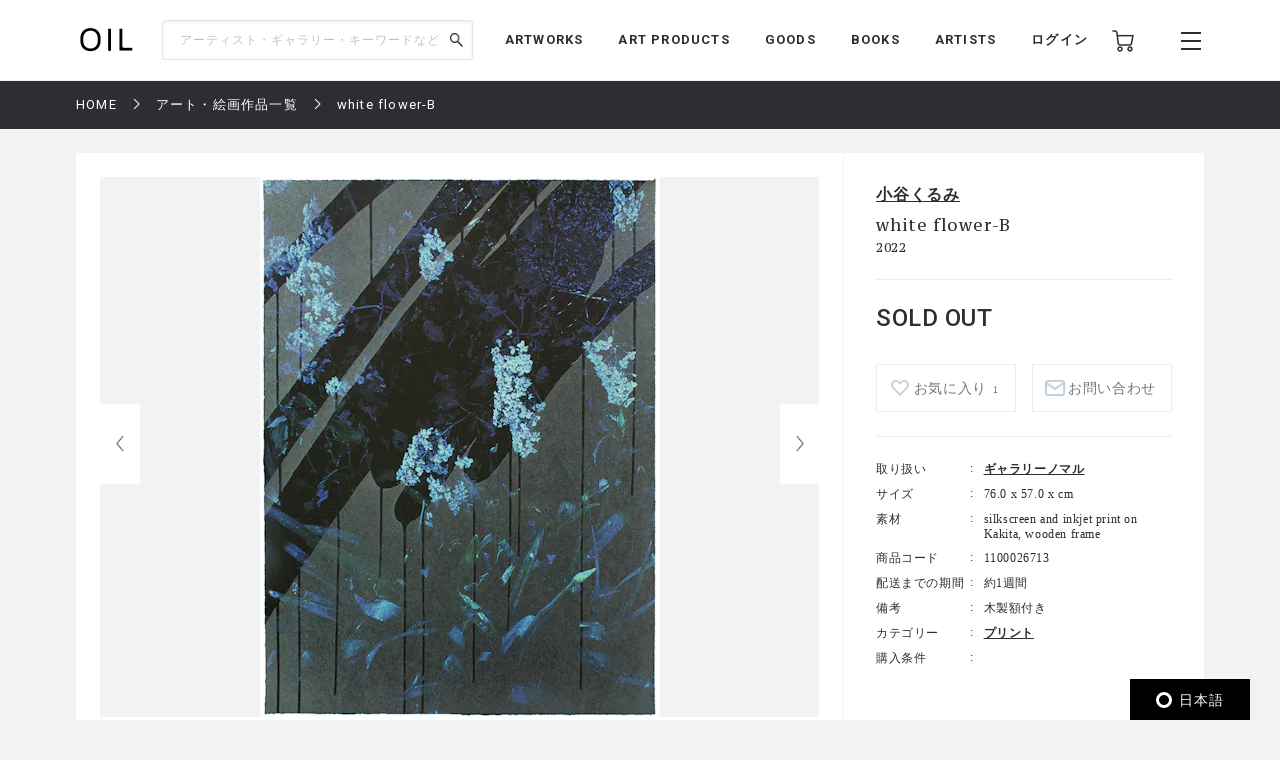

--- FILE ---
content_type: text/html; charset=UTF-8
request_url: https://oil.bijutsutecho.com/works/232/1100026713?utm_source=BTcom&utm_medium=OIL_compo
body_size: 116828
content:
<!DOCTYPE html>
<html lang="ja" prefix="og: http://ogp.me/ns# fb: http://ogp.me/ns/fb# article: http://ogp.me/ns/article#">
<head>
  <meta charset="UTF-8">
                                <meta name="description" content="white flower-B：小谷くるみの作品の通販なら「OIL」。OILは『美術手帖』が日本を代表するギャラリーやアートストアとともにつくる、アートのマーケットプレイスです。">
            
    <meta http-equiv="X-UA-Compatible" content="IE=edge">
    <meta name="viewport" content="width=device-width, initial-scale=1.0, minimum-scale=1.0, maximum-scale=1.0, user-scalable=no">
    <meta property="ix:srcAttribute" content="data-src">
    <meta property="ix:srcsetAttribute" content="data-srcset">
    <meta property="ix:sizesAttribute" content="data-sizes">
    <link rel="icon" type="image/png" href="https://oil.bijutsutecho.com/common/img/common/favicon/favicon-16x16.png" sizes="16x16">
    <link rel="icon" type="image/png" href="https://oil.bijutsutecho.com/common/img/common/favicon/favicon-32x32.png" sizes="32x32">
    <link rel="icon" type="image/png" href="https://oil.bijutsutecho.com/common/img/common/favicon/favicon-180x180.png" sizes="180x180">

                                <link rel="canonical" href="https://oil.bijutsutecho.com/works/232/1100026713">
            
            <!-- OGP -->
                            <meta property="og:url" content="https://oil.bijutsutecho.com/works/232/1100026713"/>
                                    <meta property="og:type" content="website"/>
                                    <meta property="og:title" content="white flower-B：小谷くるみ | OIL - 現代アート・絵画の販売・通販"/>
                                    <meta property="og:description" content="white flower-B：小谷くるみの作品の通販なら「OIL」。OILは『美術手帖』が日本を代表するギャラリーやアートストアとともにつくる、アートのマーケットプレイスです。"/>
                <meta property="og:site_name" content="OIL" />
                                        <meta property="og:image" content="https://oil.imgix.net/product_image/100026713/64dee53c1a88a.jpg?auto=format&fm=jpg&w=1200&h=630&fit=crop"/>
            
    <!-- Google Tag Manager -->
        <script>(function(w,d,s,l,i){w[l]=w[l]||[];w[l].push({'gtm.start':
        new Date().getTime(),event:'gtm.js'});var f=d.getElementsByTagName(s)[0],
        j=d.createElement(s),dl=l!='dataLayer'?'&l='+l:'';j.async=true;j.src=
        'https://www.googletagmanager.com/gtm.js?id='+i+dl;f.parentNode.insertBefore(j,f);
        })(window,document,'script','dataLayer','GTM-KZKXG9G');</script>
        <!-- End Google Tag Manager -->
    
    
    <meta name="csrf-token" content="VQMKon6tvUjSTuk1MsZTsfiDBycoNOUT29FYZOJq">
  <link href="/common/css/style.css" rel="stylesheet">
<link rel="icon" href="" type="image/png">
      <link rel="stylesheet" href="https://oil.bijutsutecho.com/common/css/swiper-bundle.min.css">
    <title>
            white flower-B：小谷くるみ | 
                OIL - 現代アート・絵画の販売・通販
    </title>
    <script type="application/ld+json">
{
  "@context": "https://schema.org/",
  "@type": "Product",
  "name": "white flower-B",
    "image": ["https://oil.imgix.net/product_image/100026713/64dee53c1a88a.jpg","https://oil.imgix.net/product_image/100026713/64dee5432ee60.png","https://oil.imgix.net/product_image/100026713/64dee5470b398.png"],
      "sku": "1100026713",
  "brand": {
    "@type": "Thing",
    "name": "小谷くるみ"
  },
  "offers": {
    "@type": "Offer",
    "url": "https://oil.bijutsutecho.com/works/232/1100026713",
    "priceCurrency": "JPY",
    "price": "207900",
    "itemCondition": "https://schema.org/UsedCondition",
    "availability": "https://schema.org/InStock",
    "seller": {
      "@type": "Organization",
      "name": "ギャラリーノマル"
    }
  }
}
</script>  <script src="https://oil.bijutsutecho.com/common/js/swiper-bundle.min.js"></script>
  <script src="https://global.localizecdn.com/localize.js"></script>
<script>!function(a){if(!a.Localize){a.Localize={};for(var e=["translate","untranslate","phrase","initialize","translatePage","setLanguage","getLanguage","getSourceLanguage","detectLanguage","getAvailableLanguages","setWidgetLanguages","hideLanguagesInWidget","untranslatePage","bootstrap","prefetch","on","off","hideWidget","showWidget"],t=0;t<e.length;t++)a.Localize[e[t]]=function(){}}}(window);</script>

<script>
  Localize.initialize({
    key: '802RyRED14mWc',
    rememberLanguage: true,
    autoApprove: true,
  });
</script></head>

<body class=" lower ">
  <!-- Google Tag Manager (noscript) -->
        <noscript><iframe src="https://www.googletagmanager.com/ns.html?id=GTM-KZKXG9G"
        height="0" width="0" style="display:none;visibility:hidden"></iframe></noscript>
        <!-- End Google Tag Manager (noscript) -->
    
  <div class="wrap">
    <!-- header -->
    
    <header id="header" class="header header_small">

        <div class="header_inner">
            
            <p class="sp_menu show_nav">
                <img src="https://oil.bijutsutecho.com/common/img/common/ic-menu_b.webp" alt="ic-menu_b" width="20"
                    height="18" loading="eager">
                
                            </p>

            <div class="header_top">
                <h1 class="logo"><a href="https://oil.bijutsutecho.com"><img
                            src="https://oil.bijutsutecho.com/common/img/common/logo_b_s.webp" width="55"
                            height="36" alt="OIL"></a></h1>
                
            </div>

            <div class="header_search">
                <form action="https://oil.bijutsutecho.com/search" method="get">
                    <input type="search" name="q" id="search" placeholder="アーティスト・ギャラリー・キーワードなど"
                        maxlength="50" value="">
                    <input type="submit" value="">
                </form>
            </div>

            <nav class="gnav">
                
                <ul class="gnav_sns">
                    <li><a href="https://www.facebook.com/OILbyBT/" target="_blank"><img
                                src="https://oil.bijutsutecho.com/common/img/common/sns/ic-fb_b.webp" alt="Facebook"
                                width="18" height="18" loading="eager"></a></li>
                    <li><a href="https://twitter.com/OILbyBT" target="_blank"><img
                                src="https://oil.bijutsutecho.com/common/img/common/sns/ic-twitter_b.webp" alt="Twitter"
                                width="19" height="16" loading="eager"></a></li>
                    <li><a href="https://www.instagram.com/oilbybt/" target="_blank"><img
                                src="https://oil.bijutsutecho.com/common/img/common/sns/ic-insta_b.webp" alt="Instagram"
                                width="18" height="18" loading="eager"></a></li>
                </ul>

                
                <ul class="gnav_menu">
                    <li><a href="https://oil.bijutsutecho.com/works">ARTWORKS</a></li>
              <li><a href="https://oil.bijutsutecho.com/artproducts">ART PRODUCTS</a></li>
              <li><a href="https://oil.bijutsutecho.com/goods">GOODS</a></li>
              <li><a href="https://oil.bijutsutecho.com/artbooks">BOOKS</a></li>
              <li><a href="https://oil.bijutsutecho.com/artist">ARTISTS</a></li>                </ul>

                
                <ul class="gnav_tools">

                                            <li class="login_btn"><a href="https://oil.bijutsutecho.com/login">ログイン</a></li>
                                                            <li class="ic-cart"><a href="https://oil.bijutsutecho.com/cart/list">
                            <img src="https://oil.bijutsutecho.com/common/img/common/ic-cart_b.webp" alt="カート"
                                width="22" height="22" loading="eager">
                            
                                                    </a></li>
                </ul>

                
                <ul class="gnav_tools_sub">
                    
                    <li class="menu_btn show_nav"><a><img
                                src="https://oil.bijutsutecho.com/common/img/common/ic-menu_b.webp" alt="メニュー"
                                width="20" height="18" loading="eager"></a></li>
                </ul>
            </nav>

        </div>

    </header>

    
    <div class="overlay">
        <div class="overlay_inner">

            <header class="overlay_header">
                <div class="overlay_header_inner">
                    
                    <p class="sp_close close_nav">
                        <img src="https://oil.bijutsutecho.com/common/img/common/ic-close_w.webp" alt="ic-menu_b"
                            width="20" height="18" loading="eager">
                    </p>

                    <div class="overlay_logo"><img src="https://oil.bijutsutecho.com/common/img/common/logo_w_s.webp"
                            width="55" height="36" alt="logo_w"></div>

                    <nav class="overlay_icons">
                        <ul class="overlay_icons_tools">

                                                            <li class="login_btn"><a href="https://oil.bijutsutecho.com/login">ログイン</a></li>
                            
                            <li><a href="https://oil.bijutsutecho.com/cart/list">
                                    <img src="https://oil.bijutsutecho.com/common/img/common/ic-cart_w.webp"
                                        alt="カート" width="22" height="22" loading="eager">
                                    
                                                                    </a></li>
                        </ul>

                        
                        <ul class="overlay_icons_tools_sub">
                            
                            <li class="menu_close_btn close_nav"><a><img
                                        src="https://oil.bijutsutecho.com/common/img/common/ic-close_w.webp"
                                        alt="メニューを閉じる" width="17" height="17" loading="eager"></a></li>
                        </ul>
                    </nav>
                </div>
            </header>

            <nav class="overlay_nav">

                <ul class="overlay_nav_main">
                    <li><a href="https://oil.bijutsutecho.com/works">ARTWORKS</a></li>
<li><a href="https://oil.bijutsutecho.com/artproducts">ART PRODUCTS</a></li>
<li><a href="https://oil.bijutsutecho.com/goods">GOODS</a></li>
<li><a href="https://oil.bijutsutecho.com/artbooks">BOOKS</a></li>
<li><a href="https://oil.bijutsutecho.com/gallery">GALLERIES / STORES</a></li>
<li><a href="https://oil.bijutsutecho.com/artist">ARTISTS</a></li>
<li class="has_list">
    <a href="https://oil.bijutsutecho.com/special">SPECIAL</a>
    <ul class="inner_list">
        <li><a href="https://oil.bijutsutecho.com/special/category/2">ARTICLE</a></li>
        <li><a href="https://oil.bijutsutecho.com/special/category/1">RECOMMEND</a></li>
    </ul>
</li>
                </ul>

                <div class="overlay_nav_inner">

                    <ul class="overlay_nav_tools">

                        
                        <li>
                            <a href="https://oil.bijutsutecho.com/cart/list"><img
                                    src="https://oil.bijutsutecho.com/common/img/common/ic-cart_w.webp" alt="カート"
                                    width="18" height="18" loading="eager"> カート一覧
                                                            </a>
                        </li>
                                                    <li class="login_btn"><a href="https://oil.bijutsutecho.com/login"><img
                                        src="https://oil.bijutsutecho.com/common/img/common/ic-user_w.png" alt="ユーザ"
                                        width="18" height="20" loading="eager"> ログイン</a></li>
                                            </ul>

                    <div class="overlay_nav_wrap">
                        <ul>
                            <li><a href="https://oil.bijutsutecho.com/about">OILについて</a></li>
                            <li><a href="https://oil-gallery.bijutsutecho.com/">OIL GALLERY</a></li>
                            <li><a href="https://oil.bijutsutecho.com/faq">よくある質問</a></li>
                            <li><a href="https://oil.bijutsutecho.com/update">運営からのお知らせ</a></li>
                            <li><a href="https://oil.bijutsutecho.com/inquiry" target="_blank">お問い合わせ</a></li>
                        </ul>

                        <ul>
                            <li><a href="https://oil.bijutsutecho.com/terms-of-use">利用規約</a></li>
                            <li><a href="https://btid.bijutsutecho.com/agreement/privacy">プライバシーポリシー</a></li>
                            <li><a href="https://oil.bijutsutecho.com/special-notice">特定商取引法に基づく表記</a></li>
                            <li><a href="https://btid.bijutsutecho.com/agreement/about" target="_blank">運営会社</a>
                            </li>
                            <li><a href="https://oil.bijutsutecho.com/opengallery" target="_blank">出店のご相談</a></li>
                        </ul>
                    </div>

                    <ul class="overlay_nav_sns">
                        <li>
                            FOLLOW US

                            <ul class="overlay_sns_icons">
                                <li><a href="https://www.facebook.com/OILbyBT/" target="_blank"><img
                                            src="https://oil.bijutsutecho.com/common/img/common/sns/ic-fb_w.webp"
                                            alt="Facebook" width="18" height="18" loading="eager"></a></li>
                                <li><a href="https://twitter.com/OILbyBT" target="_blank"><img
                                            src="https://oil.bijutsutecho.com/common/img/common/sns/ic-twitter_w.webp"
                                            alt="Twitter" width="19" height="16" loading="eager"></a></li>
                                <li><a href="https://www.instagram.com/oilbybt/" target="_blank"><img
                                            src="https://oil.bijutsutecho.com/common/img/common/sns/ic-insta_w.webp"
                                            alt="Instagram" width="18" height="18" loading="eager"></a></li>
                            </ul>
                        </li>
                    </ul>

                </div>

            </nav>

        </div>
    </div>

    
    <!-- main -->
    <main class="main     lower_main ">
      
            
    <!-- パンくずリスト -->
  <div class="pan">
    <ul>
                              <li><a href="https://oil.bijutsutecho.com">HOME</a></li>
                                        <li><a href="https://oil.bijutsutecho.com/works">アート・絵画作品一覧</a></li>
                                        <li><span>white flower-B</span></li>
                    </ul>
  </div>


    <form action="https://oil.bijutsutecho.com/inquiry/ask" method="POST" name="post_ask_inquiry">
  <input type="hidden" name="_token" value="VQMKon6tvUjSTuk1MsZTsfiDBycoNOUT29FYZOJq">  <input type="hidden" name="inquiry_product_id" value="1100026713">
  <input type="hidden" name="inquiry_type" value="2">
  <input type="hidden" name="route" value="">
</form>

  <div class="details">
    <div class="details_inner">

      
      <div class="details_wrap">
        <div class="details_slide">
          <div class="details_slide_inner">
            
                        <div class="details_swiper_wrap">
              
              
              <div class="swiper mainSwiper">
                <div class="swiper-wrapper">
                  
                                                                              
                      <div class="swiper-slide">
                        <div class="swiper-slide-img">
                          <a class="lightcase_trigger "  href="#m1" data-rel="lightcase:details:slideshow" >
                            
                                                          
                              <picture>
                                <source src="https://oil.imgix.net/product_image/100026713/64dee53c1a88a.jpg?auto=format&fm=jpg&w=720&h=540&fit=clip&dpr=1 1x, https://oil.imgix.net/product_image/100026713/64dee53c1a88a.jpg?auto=format&fm=jpg&w=720&h=540&fit=clip&dpr=2 2x" srcset="[data-uri]"  data-srcset="https://oil.imgix.net/product_image/100026713/64dee53c1a88a.jpg?auto=format&amp;fm=jpg&amp;w=720&amp;h=540&amp;fit=clip&amp;dpr=1 1x, https://oil.imgix.net/product_image/100026713/64dee53c1a88a.jpg?auto=format&amp;fm=jpg&amp;w=720&amp;h=540&amp;fit=clip&amp;dpr=2 2x" media="(min-width: 640px)" onError="this.src='https://oil.bijutsutecho.com/img/square/426x426.png'">
                                <img  class="lazyload" src="https://oil.imgix.net/product_image/100026713/64dee53c1a88a.jpg?auto=format&fm=jpg&w=311&h=236&fit=clip&dpr=1 1x, https://oil.imgix.net/product_image/100026713/64dee53c1a88a.jpg?auto=format&fm=jpg&w=311&h=236&fit=clip&dpr=2 2x" srcset="[data-uri]"  data-srcset="https://oil.imgix.net/product_image/100026713/64dee53c1a88a.jpg?auto=format&amp;fm=jpg&amp;w=311&amp;h=236&amp;fit=clip&amp;dpr=1 1x, https://oil.imgix.net/product_image/100026713/64dee53c1a88a.jpg?auto=format&amp;fm=jpg&amp;w=311&amp;h=236&amp;fit=clip&amp;dpr=2 2x" alt="white flower-B" onError="this.src='https://oil.bijutsutecho.com/img/square/426x426.png'" width="311" height="236">
                              </picture>
                                                        
                          </a>
                        </div>
                        <p class="slide_caption"></p>
                      </div>
                      
                                                            
                      <div class="swiper-slide">
                        <div class="swiper-slide-img">
                          <a class="lightcase_trigger "  href="#m2" data-rel="lightcase:details:slideshow" >
                            
                                                          
                              <picture>
                                <source src="https://oil.imgix.net/product_image/100026713/64dee5432ee60.png?auto=format&fm=jpg&w=720&h=540&fit=clip&dpr=1 1x, https://oil.imgix.net/product_image/100026713/64dee5432ee60.png?auto=format&fm=jpg&w=720&h=540&fit=clip&dpr=2 2x" srcset="[data-uri]"  data-srcset="https://oil.imgix.net/product_image/100026713/64dee5432ee60.png?auto=format&amp;fm=jpg&amp;w=720&amp;h=540&amp;fit=clip&amp;dpr=1 1x, https://oil.imgix.net/product_image/100026713/64dee5432ee60.png?auto=format&amp;fm=jpg&amp;w=720&amp;h=540&amp;fit=clip&amp;dpr=2 2x" media="(min-width: 640px)" onError="this.src='https://oil.bijutsutecho.com/img/square/426x426.png'">
                                <img  class="lazyload" src="https://oil.imgix.net/product_image/100026713/64dee5432ee60.png?auto=format&fm=jpg&w=311&h=236&fit=clip&dpr=1 1x, https://oil.imgix.net/product_image/100026713/64dee5432ee60.png?auto=format&fm=jpg&w=311&h=236&fit=clip&dpr=2 2x" srcset="[data-uri]"  data-srcset="https://oil.imgix.net/product_image/100026713/64dee5432ee60.png?auto=format&amp;fm=jpg&amp;w=311&amp;h=236&amp;fit=clip&amp;dpr=1 1x, https://oil.imgix.net/product_image/100026713/64dee5432ee60.png?auto=format&amp;fm=jpg&amp;w=311&amp;h=236&amp;fit=clip&amp;dpr=2 2x" alt="white flower-B" onError="this.src='https://oil.bijutsutecho.com/img/square/426x426.png'" width="311" height="236">
                              </picture>
                                                        
                          </a>
                        </div>
                        <p class="slide_caption"></p>
                      </div>
                      
                                                            
                      <div class="swiper-slide">
                        <div class="swiper-slide-img">
                          <a class="lightcase_trigger "  href="#m3" data-rel="lightcase:details:slideshow" >
                            
                                                          
                              <picture>
                                <source src="https://oil.imgix.net/product_image/100026713/64dee5470b398.png?auto=format&fm=jpg&w=720&h=540&fit=clip&dpr=1 1x, https://oil.imgix.net/product_image/100026713/64dee5470b398.png?auto=format&fm=jpg&w=720&h=540&fit=clip&dpr=2 2x" srcset="[data-uri]"  data-srcset="https://oil.imgix.net/product_image/100026713/64dee5470b398.png?auto=format&amp;fm=jpg&amp;w=720&amp;h=540&amp;fit=clip&amp;dpr=1 1x, https://oil.imgix.net/product_image/100026713/64dee5470b398.png?auto=format&amp;fm=jpg&amp;w=720&amp;h=540&amp;fit=clip&amp;dpr=2 2x" media="(min-width: 640px)" onError="this.src='https://oil.bijutsutecho.com/img/square/426x426.png'">
                                <img  class="lazyload" src="https://oil.imgix.net/product_image/100026713/64dee5470b398.png?auto=format&fm=jpg&w=311&h=236&fit=clip&dpr=1 1x, https://oil.imgix.net/product_image/100026713/64dee5470b398.png?auto=format&fm=jpg&w=311&h=236&fit=clip&dpr=2 2x" srcset="[data-uri]"  data-srcset="https://oil.imgix.net/product_image/100026713/64dee5470b398.png?auto=format&amp;fm=jpg&amp;w=311&amp;h=236&amp;fit=clip&amp;dpr=1 1x, https://oil.imgix.net/product_image/100026713/64dee5470b398.png?auto=format&amp;fm=jpg&amp;w=311&amp;h=236&amp;fit=clip&amp;dpr=2 2x" alt="white flower-B" onError="this.src='https://oil.bijutsutecho.com/img/square/426x426.png'" width="311" height="236">
                              </picture>
                                                        
                          </a>
                        </div>
                        <p class="slide_caption"></p>
                      </div>
                      
                                                        
                                    
                </div>
                <div class="swiper-button-next"></div>
                <div class="swiper-button-prev"></div>
                
                <div class="swiper-pagination"></div>
              </div>
              
              
              
              <div thumbsSlider="" class="swiper subSwiper">
                <div class="swiper-wrapper">
                  
                                                                              
                      <div class="swiper-slide">
                        
                        <picture>
                          <source src="https://oil.imgix.net/product_image/100026713/64dee53c1a88a.jpg?auto=format&fm=jpg&w=72&h=72&fit=clip&dpr=1 1x, https://oil.imgix.net/product_image/100026713/64dee53c1a88a.jpg?auto=format&fm=jpg&w=72&h=72&fit=clip&dpr=2 2x" srcset="[data-uri]" data-srcset="https://oil.imgix.net/product_image/100026713/64dee53c1a88a.jpg?auto=format&amp;fm=jpg&amp;w=72&amp;h=72&amp;fit=clip&amp;dpr=1 1x, https://oil.imgix.net/product_image/100026713/64dee53c1a88a.jpg?auto=format&amp;fm=jpg&amp;w=72&amp;h=72&amp;fit=clip&amp;dpr=2 2x" media="(min-width: 640px)" onError="this.src='https://oil.bijutsutecho.com/img/square/426x426.png'">
                          <img  class="lazyload" src="https://oil.imgix.net/product_image/100026713/64dee53c1a88a.jpg?auto=format&fm=jpg&w=72&h=72&fit=clip&dpr=1 1x, https://oil.imgix.net/product_image/100026713/64dee53c1a88a.jpg?auto=format&fm=jpg&w=72&h=72&fit=clip&dpr=2 2x" srcset="[data-uri]"  data-srcset="https://oil.imgix.net/product_image/100026713/64dee53c1a88a.jpg?auto=format&amp;fm=jpg&amp;w=72&amp;h=72&amp;fit=clip&amp;dpr=1 1x, https://oil.imgix.net/product_image/100026713/64dee53c1a88a.jpg?auto=format&amp;fm=jpg&amp;w=72&amp;h=72&amp;fit=clip&amp;dpr=2 2x" alt="" onError="this.src='https://oil.bijutsutecho.com/img/square/426x426.png'">
                        </picture>
                      </div>
                      
                                                            
                      <div class="swiper-slide">
                        
                        <picture>
                          <source src="https://oil.imgix.net/product_image/100026713/64dee5432ee60.png?auto=format&fm=jpg&w=72&h=72&fit=clip&dpr=1 1x, https://oil.imgix.net/product_image/100026713/64dee5432ee60.png?auto=format&fm=jpg&w=72&h=72&fit=clip&dpr=2 2x" srcset="[data-uri]" data-srcset="https://oil.imgix.net/product_image/100026713/64dee5432ee60.png?auto=format&amp;fm=jpg&amp;w=72&amp;h=72&amp;fit=clip&amp;dpr=1 1x, https://oil.imgix.net/product_image/100026713/64dee5432ee60.png?auto=format&amp;fm=jpg&amp;w=72&amp;h=72&amp;fit=clip&amp;dpr=2 2x" media="(min-width: 640px)" onError="this.src='https://oil.bijutsutecho.com/img/square/426x426.png'">
                          <img  class="lazyload" src="https://oil.imgix.net/product_image/100026713/64dee5432ee60.png?auto=format&fm=jpg&w=72&h=72&fit=clip&dpr=1 1x, https://oil.imgix.net/product_image/100026713/64dee5432ee60.png?auto=format&fm=jpg&w=72&h=72&fit=clip&dpr=2 2x" srcset="[data-uri]"  data-srcset="https://oil.imgix.net/product_image/100026713/64dee5432ee60.png?auto=format&amp;fm=jpg&amp;w=72&amp;h=72&amp;fit=clip&amp;dpr=1 1x, https://oil.imgix.net/product_image/100026713/64dee5432ee60.png?auto=format&amp;fm=jpg&amp;w=72&amp;h=72&amp;fit=clip&amp;dpr=2 2x" alt="" onError="this.src='https://oil.bijutsutecho.com/img/square/426x426.png'">
                        </picture>
                      </div>
                      
                                                            
                      <div class="swiper-slide">
                        
                        <picture>
                          <source src="https://oil.imgix.net/product_image/100026713/64dee5470b398.png?auto=format&fm=jpg&w=72&h=72&fit=clip&dpr=1 1x, https://oil.imgix.net/product_image/100026713/64dee5470b398.png?auto=format&fm=jpg&w=72&h=72&fit=clip&dpr=2 2x" srcset="[data-uri]" data-srcset="https://oil.imgix.net/product_image/100026713/64dee5470b398.png?auto=format&amp;fm=jpg&amp;w=72&amp;h=72&amp;fit=clip&amp;dpr=1 1x, https://oil.imgix.net/product_image/100026713/64dee5470b398.png?auto=format&amp;fm=jpg&amp;w=72&amp;h=72&amp;fit=clip&amp;dpr=2 2x" media="(min-width: 640px)" onError="this.src='https://oil.bijutsutecho.com/img/square/426x426.png'">
                          <img  class="lazyload" src="https://oil.imgix.net/product_image/100026713/64dee5470b398.png?auto=format&fm=jpg&w=72&h=72&fit=clip&dpr=1 1x, https://oil.imgix.net/product_image/100026713/64dee5470b398.png?auto=format&fm=jpg&w=72&h=72&fit=clip&dpr=2 2x" srcset="[data-uri]"  data-srcset="https://oil.imgix.net/product_image/100026713/64dee5470b398.png?auto=format&amp;fm=jpg&amp;w=72&amp;h=72&amp;fit=clip&amp;dpr=1 1x, https://oil.imgix.net/product_image/100026713/64dee5470b398.png?auto=format&amp;fm=jpg&amp;w=72&amp;h=72&amp;fit=clip&amp;dpr=2 2x" alt="" onError="this.src='https://oil.bijutsutecho.com/img/square/426x426.png'">
                        </picture>
                      </div>
                      
                                                        
                                  </div>
              </div>
              
              
              
              
              
              



            </div>
            
            
                          
                <div id="m1" class="modal" style="display: none;">
                  <div class="modal_wrap">
                    <div class="modal_inner">
                      <div class="modal_main">
                        <img class="details_remodal_img" src="https://oil.imgix.net/product_image/100026713/64dee53c1a88a.jpg" alt="">
                      </div>
                      <div class="modal_cap">
                        <p></p>
                      </div>
                    </div>
                  </div>
                </div>
                
              
                <div id="m2" class="modal" style="display: none;">
                  <div class="modal_wrap">
                    <div class="modal_inner">
                      <div class="modal_main">
                        <img class="details_remodal_img" src="https://oil.imgix.net/product_image/100026713/64dee5432ee60.png" alt="">
                      </div>
                      <div class="modal_cap">
                        <p></p>
                      </div>
                    </div>
                  </div>
                </div>
                
              
                <div id="m3" class="modal" style="display: none;">
                  <div class="modal_wrap">
                    <div class="modal_inner">
                      <div class="modal_main">
                        <img class="details_remodal_img" src="https://oil.imgix.net/product_image/100026713/64dee5470b398.png" alt="">
                      </div>
                      <div class="modal_cap">
                        <p></p>
                      </div>
                    </div>
                  </div>
                </div>
                
                          
            
            <div class="details_about of200">
              <section class="product_note_body">
                
                <p>[Landscape-21g Series] 2022</p>
<p>&nbsp;</p>
<p>21gというのは魂の重さらしい。小谷の21gシリーズは、抽象から具象まで様々なペインティングの上にストロークの抜けた半透明のレイヤーが重なっている。この半透明な膜は、生と死をつなぐものなのかもしれない。今回のLandscape-21gでは下(基)になるのは写真である。それはスナップ写真で、モバイルフォンに保存されていたものだ。ごく日常的でさりげない写真の上に、シルクスクリーンで半透明のレイヤー(同様にストロークの抜けた)が刷り重なっている。これは日常と非日常を行き来する膜だ。15種のスナップと5種のレイヤー用の版が用意され、その組み合わせで75種の作品が生まれた。この組み合わせに意味はなく、オートマティックに決められる、そのことによってこの作品群に込められた考えがより一層際立たされている。レイヤーによって生まれるそれぞれのパラレルワールド、そこに非日常が立ち現れるのだ。</p>
<p>ー 林 聡 (ギャラリーノマル ディレクター)</p>
              </section>
              
              <div class="of_btn">
                <p class="round_btn">MORE</p>
              </div>
            </div>
          </div>
        </div>

        
        <div class="details_outline js-action_gtm-product-detail" data-id="100026713" data-name="white flower-B | 小谷くるみ" data-category="プリント" data-brand="ギャラリーノマル">
                    <div class="buyee_tag" id="for_oil-bijutsutecho-to-item" style="display: none; width: 0px; height: 0px;">
                <input type="hidden" id="s_oil-bijutsutecho-to-item" value="gallerynomart" />
    <input type="hidden" id="h_oil-bijutsutecho-to-item" value="1100026713" />
    </div>
          
          <div class="details_outline_head">
                        <h2>
                        <span><a href="https://oil.bijutsutecho.com/artist/1450">小谷くるみ</a></span>
                        </h2>
                        <h1>white flower-B</h1>
            
            
                        
            <p class="date">2022</p>
          </div>

          <div class="details_outline_main">
            <p class=" plice_soldout ">
                              SOLD OUT
                                                      </p>
                                      <p></p>
                          
            <form class="form" action="https://oil.bijutsutecho.com/cart/add/1100026713" method="post" name="add_cart">
              <input type="hidden" name="_token" value="VQMKon6tvUjSTuk1MsZTsfiDBycoNOUT29FYZOJq">                              <div class="item_form">
                              </div>
              
                                            
              <div class="details_btns">
                
                                <div class="btn_w like " >
                  <a href="#" onClick="sendFavorite('100026713', 'detail');" style="padding-left:20px;">お気に入り
                                      <span style="padding-left:1px;font-size:10px;">1</span>
                                    </a>
              </div>
                <div class="btn_w contact"><a id="js-action-post_inquiry">お問い合わせ</a></div>
              </div>
            </form>

            
            <div class="details_about_sp of200">
              <section class="product_note_body">
                
                <p>[Landscape-21g Series] 2022</p>
<p>&nbsp;</p>
<p>21gというのは魂の重さらしい。小谷の21gシリーズは、抽象から具象まで様々なペインティングの上にストロークの抜けた半透明のレイヤーが重なっている。この半透明な膜は、生と死をつなぐものなのかもしれない。今回のLandscape-21gでは下(基)になるのは写真である。それはスナップ写真で、モバイルフォンに保存されていたものだ。ごく日常的でさりげない写真の上に、シルクスクリーンで半透明のレイヤー(同様にストロークの抜けた)が刷り重なっている。これは日常と非日常を行き来する膜だ。15種のスナップと5種のレイヤー用の版が用意され、その組み合わせで75種の作品が生まれた。この組み合わせに意味はなく、オートマティックに決められる、そのことによってこの作品群に込められた考えがより一層際立たされている。レイヤーによって生まれるそれぞれのパラレルワールド、そこに非日常が立ち現れるのだ。</p>
<p>ー 林 聡 (ギャラリーノマル ディレクター)</p>
              </section>

              
              <div class="of_btn">
                <p class="round_btn">MORE</p>
              </div>
            </div>
          </div>

          <table class="details_infotable">
            <tr>
              <th>取り扱い</th>
              <td><a href="https://oil.bijutsutecho.com/gallery/232">ギャラリーノマル</a></td>
            </tr>
                                    <tr>
              <th>サイズ</th>
              <td>76.0 x 57.0 x  cm</td>
            </tr>
                                                <tr>
              <th>素材</th>
              <td>silkscreen and inkjet print on Kakita, wooden frame</td>
            </tr>
                        <tr>
              <th>商品コード</th>
              <td>1100026713</td>
            </tr>
                                                                                    <tr>
              <th>配送までの期間</th>
              <td>約1週間</td>
            </tr>
                                                <tr>
              <th>備考</th>
              <td>
                木製額付き
              </td>
            </tr>
                                    <tr>
              <th>カテゴリー</th>
              <td>
                <form action="https://oil.bijutsutecho.com/works" method="POST" name="search_category">
                  <input type="hidden" name="_token" value="VQMKon6tvUjSTuk1MsZTsfiDBycoNOUT29FYZOJq">                  <input type="hidden" name="search_category" value="">
                  <ul class="search_category_list">
                                    <li><a onClick="selectedCategory('6');" name="search">プリント</a></li>
                                  </ul>
                </form>
              </td>
            </tr>
                                                                        <tr>
              <th>購入条件</th>
              <td>
                
              </td>
            </tr>
                      </table>
        </div>
      </div>

        </div>
  </div>

  
    
  
    <div class="component">

    <!-- airtworksコンポーネント -->
  <section class="artworks">

    <div class="artworks_head">
      <h2 class="section_title">RELATED ART WORKS<span>小谷くるみの作品一覧</span></h2>
    </div>

    <div class="artworks_inner" data-list-name="RELATED ART WORKS(小谷くるみの作品一覧)">
                    <!-- artworks_item -->
      <div class="artworks_item  js-action_gtm-product-box" id="artwork-100040346" data-id="100040346" data-name="[Silver] Flower and Hand-02 | 小谷くるみ" data-category="絵画" data-brand="ギャラリーノマル">
        <a href="https://oil.bijutsutecho.com/works/232/1100040346" class="js-action_gtm-product-link">
          <div class="artworks_item_img">
            <picture>
              <source src="https://oil.imgix.net/product_image/100040346/677d0a0f2837d.jpg?auto=format&fm=jpg&w=233&h=233&fit=clip&dpr=1 1x, https://oil.imgix.net/product_image/100040346/677d0a0f2837d.jpg?auto=format&fm=jpg&w=233&h=233&fit=clip&dpr=2 2x, https://oil.imgix.net/product_image/100040346/677d0a0f2837d.jpg?auto=format&fm=jpg&w=233&h=233&fit=clip&dpr=3 3x" srcset="[data-uri]" data-srcset="https://oil.imgix.net/product_image/100040346/677d0a0f2837d.jpg?auto=format&amp;fm=jpg&amp;w=233&amp;h=233&amp;fit=clip&amp;dpr=1 1x, https://oil.imgix.net/product_image/100040346/677d0a0f2837d.jpg?auto=format&amp;fm=jpg&amp;w=233&amp;h=233&amp;fit=clip&amp;dpr=2 2x, https://oil.imgix.net/product_image/100040346/677d0a0f2837d.jpg?auto=format&amp;fm=jpg&amp;w=233&amp;h=233&amp;fit=clip&amp;dpr=3 3x" media="(min-width: 640px)" onError="this.src='https://oil.bijutsutecho.com/img/square/426x426.png'">
              <img  class="lazyload" src="https://oil.imgix.net/product_image/100040346/677d0a0f2837d.jpg?auto=format&fm=jpg&w=155&h=155&fit=clip&dpr=1 1x, https://oil.imgix.net/product_image/100040346/677d0a0f2837d.jpg?auto=format&fm=jpg&w=155&h=155&fit=clip&dpr=2 2x, https://oil.imgix.net/product_image/100040346/677d0a0f2837d.jpg?auto=format&fm=jpg&w=155&h=155&fit=clip&dpr=3 3x" srcset="[data-uri]" data-srcset="https://oil.imgix.net/product_image/100040346/677d0a0f2837d.jpg?auto=format&amp;fm=jpg&amp;w=155&amp;h=155&amp;fit=clip&amp;dpr=1 1x, https://oil.imgix.net/product_image/100040346/677d0a0f2837d.jpg?auto=format&amp;fm=jpg&amp;w=155&amp;h=155&amp;fit=clip&amp;dpr=2 2x, https://oil.imgix.net/product_image/100040346/677d0a0f2837d.jpg?auto=format&amp;fm=jpg&amp;w=155&amp;h=155&amp;fit=clip&amp;dpr=3 3x" alt="[Silver] Flower and Hand-02" onError="this.src='https://oil.bijutsutecho.com/img/square/426x426.png'" width="233" height="233" >
            </picture>

                      </div>
          <div class="artworks_item_text">
                        <h3>小谷くるみ</h3>
                        <p class="art_title">[Silver] Flower and Hand-02</p>
            <p class="art_year">2022</p>
            <p class="art_plice">¥ 643,500</p>
          </div>
        </a>

        <div class="add_like">
          
                    <svg class="bt_hart " onClick="sendFavorite('100040346', 'artwork-100040346');">
            <title>お気に入り</title>
            <use xlink:href="#bt-hart"/>
          </svg>
        </div>
      </div>
      <!-- /artworks_item -->
                    <!-- artworks_item -->
      <div class="artworks_item  js-action_gtm-product-box" id="artwork-100040345" data-id="100040345" data-name="[Silver] Poppy-A flower in bloom | 小谷くるみ" data-category="絵画" data-brand="ギャラリーノマル">
        <a href="https://oil.bijutsutecho.com/works/232/1100040345" class="js-action_gtm-product-link">
          <div class="artworks_item_img">
            <picture>
              <source src="https://oil.imgix.net/product_image/100040345/677d00bdecfca.jpg?auto=format&fm=jpg&w=233&h=233&fit=clip&dpr=1 1x, https://oil.imgix.net/product_image/100040345/677d00bdecfca.jpg?auto=format&fm=jpg&w=233&h=233&fit=clip&dpr=2 2x, https://oil.imgix.net/product_image/100040345/677d00bdecfca.jpg?auto=format&fm=jpg&w=233&h=233&fit=clip&dpr=3 3x" srcset="[data-uri]" data-srcset="https://oil.imgix.net/product_image/100040345/677d00bdecfca.jpg?auto=format&amp;fm=jpg&amp;w=233&amp;h=233&amp;fit=clip&amp;dpr=1 1x, https://oil.imgix.net/product_image/100040345/677d00bdecfca.jpg?auto=format&amp;fm=jpg&amp;w=233&amp;h=233&amp;fit=clip&amp;dpr=2 2x, https://oil.imgix.net/product_image/100040345/677d00bdecfca.jpg?auto=format&amp;fm=jpg&amp;w=233&amp;h=233&amp;fit=clip&amp;dpr=3 3x" media="(min-width: 640px)" onError="this.src='https://oil.bijutsutecho.com/img/square/426x426.png'">
              <img  class="lazyload" src="https://oil.imgix.net/product_image/100040345/677d00bdecfca.jpg?auto=format&fm=jpg&w=155&h=155&fit=clip&dpr=1 1x, https://oil.imgix.net/product_image/100040345/677d00bdecfca.jpg?auto=format&fm=jpg&w=155&h=155&fit=clip&dpr=2 2x, https://oil.imgix.net/product_image/100040345/677d00bdecfca.jpg?auto=format&fm=jpg&w=155&h=155&fit=clip&dpr=3 3x" srcset="[data-uri]" data-srcset="https://oil.imgix.net/product_image/100040345/677d00bdecfca.jpg?auto=format&amp;fm=jpg&amp;w=155&amp;h=155&amp;fit=clip&amp;dpr=1 1x, https://oil.imgix.net/product_image/100040345/677d00bdecfca.jpg?auto=format&amp;fm=jpg&amp;w=155&amp;h=155&amp;fit=clip&amp;dpr=2 2x, https://oil.imgix.net/product_image/100040345/677d00bdecfca.jpg?auto=format&amp;fm=jpg&amp;w=155&amp;h=155&amp;fit=clip&amp;dpr=3 3x" alt="[Silver] Poppy-A flower in bloom" onError="this.src='https://oil.bijutsutecho.com/img/square/426x426.png'" width="233" height="233" >
            </picture>

                      </div>
          <div class="artworks_item_text">
                        <h3>小谷くるみ</h3>
                        <p class="art_title">[Silver] Poppy-A flower in bloom</p>
            <p class="art_year">2022</p>
            <p class="art_plice">¥ 574,200</p>
          </div>
        </a>

        <div class="add_like">
          
                    <svg class="bt_hart " onClick="sendFavorite('100040345', 'artwork-100040345');">
            <title>お気に入り</title>
            <use xlink:href="#bt-hart"/>
          </svg>
        </div>
      </div>
      <!-- /artworks_item -->
                    <!-- artworks_item -->
      <div class="artworks_item  js-action_gtm-product-box" id="artwork-100026746" data-id="100026746" data-name="[Silver] Poppy-02 | 小谷くるみ" data-category="絵画" data-brand="ギャラリーノマル">
        <a href="https://oil.bijutsutecho.com/works/232/1100026746" class="js-action_gtm-product-link">
          <div class="artworks_item_img">
            <picture>
              <source src="https://oil.imgix.net/product_image/100026746/677d028e20d69.jpg?auto=format&fm=jpg&w=233&h=233&fit=clip&dpr=1 1x, https://oil.imgix.net/product_image/100026746/677d028e20d69.jpg?auto=format&fm=jpg&w=233&h=233&fit=clip&dpr=2 2x, https://oil.imgix.net/product_image/100026746/677d028e20d69.jpg?auto=format&fm=jpg&w=233&h=233&fit=clip&dpr=3 3x" srcset="[data-uri]" data-srcset="https://oil.imgix.net/product_image/100026746/677d028e20d69.jpg?auto=format&amp;fm=jpg&amp;w=233&amp;h=233&amp;fit=clip&amp;dpr=1 1x, https://oil.imgix.net/product_image/100026746/677d028e20d69.jpg?auto=format&amp;fm=jpg&amp;w=233&amp;h=233&amp;fit=clip&amp;dpr=2 2x, https://oil.imgix.net/product_image/100026746/677d028e20d69.jpg?auto=format&amp;fm=jpg&amp;w=233&amp;h=233&amp;fit=clip&amp;dpr=3 3x" media="(min-width: 640px)" onError="this.src='https://oil.bijutsutecho.com/img/square/426x426.png'">
              <img  class="lazyload" src="https://oil.imgix.net/product_image/100026746/677d028e20d69.jpg?auto=format&fm=jpg&w=155&h=155&fit=clip&dpr=1 1x, https://oil.imgix.net/product_image/100026746/677d028e20d69.jpg?auto=format&fm=jpg&w=155&h=155&fit=clip&dpr=2 2x, https://oil.imgix.net/product_image/100026746/677d028e20d69.jpg?auto=format&fm=jpg&w=155&h=155&fit=clip&dpr=3 3x" srcset="[data-uri]" data-srcset="https://oil.imgix.net/product_image/100026746/677d028e20d69.jpg?auto=format&amp;fm=jpg&amp;w=155&amp;h=155&amp;fit=clip&amp;dpr=1 1x, https://oil.imgix.net/product_image/100026746/677d028e20d69.jpg?auto=format&amp;fm=jpg&amp;w=155&amp;h=155&amp;fit=clip&amp;dpr=2 2x, https://oil.imgix.net/product_image/100026746/677d028e20d69.jpg?auto=format&amp;fm=jpg&amp;w=155&amp;h=155&amp;fit=clip&amp;dpr=3 3x" alt="[Silver] Poppy-02" onError="this.src='https://oil.bijutsutecho.com/img/square/426x426.png'" width="233" height="233" >
            </picture>

                      </div>
          <div class="artworks_item_text">
                        <h3>小谷くるみ</h3>
                        <p class="art_title">[Silver] Poppy-02</p>
            <p class="art_year">2022</p>
            <p class="art_plice">¥ 468,600</p>
          </div>
        </a>

        <div class="add_like">
          
                    <svg class="bt_hart " onClick="sendFavorite('100026746', 'artwork-100026746');">
            <title>お気に入り</title>
            <use xlink:href="#bt-hart"/>
          </svg>
        </div>
      </div>
      <!-- /artworks_item -->
                    <!-- artworks_item -->
      <div class="artworks_item  js-action_gtm-product-box" id="artwork-100026745" data-id="100026745" data-name="[Silver] Hand-ハンマーを持つ手 | 小谷くるみ" data-category="絵画" data-brand="ギャラリーノマル">
        <a href="https://oil.bijutsutecho.com/works/232/1100026745" class="js-action_gtm-product-link">
          <div class="artworks_item_img">
            <picture>
              <source src="https://oil.imgix.net/product_image/100026745/677d03686c77f.jpg?auto=format&fm=jpg&w=233&h=233&fit=clip&dpr=1 1x, https://oil.imgix.net/product_image/100026745/677d03686c77f.jpg?auto=format&fm=jpg&w=233&h=233&fit=clip&dpr=2 2x, https://oil.imgix.net/product_image/100026745/677d03686c77f.jpg?auto=format&fm=jpg&w=233&h=233&fit=clip&dpr=3 3x" srcset="[data-uri]" data-srcset="https://oil.imgix.net/product_image/100026745/677d03686c77f.jpg?auto=format&amp;fm=jpg&amp;w=233&amp;h=233&amp;fit=clip&amp;dpr=1 1x, https://oil.imgix.net/product_image/100026745/677d03686c77f.jpg?auto=format&amp;fm=jpg&amp;w=233&amp;h=233&amp;fit=clip&amp;dpr=2 2x, https://oil.imgix.net/product_image/100026745/677d03686c77f.jpg?auto=format&amp;fm=jpg&amp;w=233&amp;h=233&amp;fit=clip&amp;dpr=3 3x" media="(min-width: 640px)" onError="this.src='https://oil.bijutsutecho.com/img/square/426x426.png'">
              <img  class="lazyload" src="https://oil.imgix.net/product_image/100026745/677d03686c77f.jpg?auto=format&fm=jpg&w=155&h=155&fit=clip&dpr=1 1x, https://oil.imgix.net/product_image/100026745/677d03686c77f.jpg?auto=format&fm=jpg&w=155&h=155&fit=clip&dpr=2 2x, https://oil.imgix.net/product_image/100026745/677d03686c77f.jpg?auto=format&fm=jpg&w=155&h=155&fit=clip&dpr=3 3x" srcset="[data-uri]" data-srcset="https://oil.imgix.net/product_image/100026745/677d03686c77f.jpg?auto=format&amp;fm=jpg&amp;w=155&amp;h=155&amp;fit=clip&amp;dpr=1 1x, https://oil.imgix.net/product_image/100026745/677d03686c77f.jpg?auto=format&amp;fm=jpg&amp;w=155&amp;h=155&amp;fit=clip&amp;dpr=2 2x, https://oil.imgix.net/product_image/100026745/677d03686c77f.jpg?auto=format&amp;fm=jpg&amp;w=155&amp;h=155&amp;fit=clip&amp;dpr=3 3x" alt="[Silver] Hand-ハンマーを持つ手" onError="this.src='https://oil.bijutsutecho.com/img/square/426x426.png'" width="233" height="233" >
            </picture>

                      </div>
          <div class="artworks_item_text">
                        <h3>小谷くるみ</h3>
                        <p class="art_title">[Silver] Hand-ハンマーを持つ手</p>
            <p class="art_year">2022</p>
            <p class="art_plice">¥ 468,600</p>
          </div>
        </a>

        <div class="add_like">
          
                    <svg class="bt_hart " onClick="sendFavorite('100026745', 'artwork-100026745');">
            <title>お気に入り</title>
            <use xlink:href="#bt-hart"/>
          </svg>
        </div>
      </div>
      <!-- /artworks_item -->
                    <!-- artworks_item -->
      <div class="artworks_item  js-action_gtm-product-box" id="artwork-100032070" data-id="100032070" data-name="【額装】Garden02-D | 小谷くるみ" data-category="プリント" data-brand="OIL SELECTION">
        <a href="https://oil.bijutsutecho.com/works/1036/1100032070" class="js-action_gtm-product-link">
          <div class="artworks_item_img">
            <picture>
              <source src="https://oil.imgix.net/product_image/100032070/65e138c536070.jpg?auto=format&fm=jpg&w=233&h=233&fit=clip&dpr=1 1x, https://oil.imgix.net/product_image/100032070/65e138c536070.jpg?auto=format&fm=jpg&w=233&h=233&fit=clip&dpr=2 2x, https://oil.imgix.net/product_image/100032070/65e138c536070.jpg?auto=format&fm=jpg&w=233&h=233&fit=clip&dpr=3 3x" srcset="[data-uri]" data-srcset="https://oil.imgix.net/product_image/100032070/65e138c536070.jpg?auto=format&amp;fm=jpg&amp;w=233&amp;h=233&amp;fit=clip&amp;dpr=1 1x, https://oil.imgix.net/product_image/100032070/65e138c536070.jpg?auto=format&amp;fm=jpg&amp;w=233&amp;h=233&amp;fit=clip&amp;dpr=2 2x, https://oil.imgix.net/product_image/100032070/65e138c536070.jpg?auto=format&amp;fm=jpg&amp;w=233&amp;h=233&amp;fit=clip&amp;dpr=3 3x" media="(min-width: 640px)" onError="this.src='https://oil.bijutsutecho.com/img/square/426x426.png'">
              <img  class="lazyload" src="https://oil.imgix.net/product_image/100032070/65e138c536070.jpg?auto=format&fm=jpg&w=155&h=155&fit=clip&dpr=1 1x, https://oil.imgix.net/product_image/100032070/65e138c536070.jpg?auto=format&fm=jpg&w=155&h=155&fit=clip&dpr=2 2x, https://oil.imgix.net/product_image/100032070/65e138c536070.jpg?auto=format&fm=jpg&w=155&h=155&fit=clip&dpr=3 3x" srcset="[data-uri]" data-srcset="https://oil.imgix.net/product_image/100032070/65e138c536070.jpg?auto=format&amp;fm=jpg&amp;w=155&amp;h=155&amp;fit=clip&amp;dpr=1 1x, https://oil.imgix.net/product_image/100032070/65e138c536070.jpg?auto=format&amp;fm=jpg&amp;w=155&amp;h=155&amp;fit=clip&amp;dpr=2 2x, https://oil.imgix.net/product_image/100032070/65e138c536070.jpg?auto=format&amp;fm=jpg&amp;w=155&amp;h=155&amp;fit=clip&amp;dpr=3 3x" alt="【額装】Garden02-D" onError="this.src='https://oil.bijutsutecho.com/img/square/426x426.png'" width="233" height="233" >
            </picture>

                        <p class="oil_only">OIL限定</p>
                      </div>
          <div class="artworks_item_text">
                        <h3>小谷くるみ</h3>
                        <p class="art_title">【額装】Garden02-D</p>
            <p class="art_year">2022</p>
            <p class="art_plice">¥ 231,000</p>
          </div>
        </a>

        <div class="add_like">
          
                    <svg class="bt_hart " onClick="sendFavorite('100032070', 'artwork-100032070');">
            <title>お気に入り</title>
            <use xlink:href="#bt-hart"/>
          </svg>
        </div>
      </div>
      <!-- /artworks_item -->
                    <!-- artworks_item -->
      <div class="artworks_item  js-action_gtm-product-box" id="artwork-100015389" data-id="100015389" data-name="水の底 | 小谷くるみ" data-category="絵画" data-brand="OIL SELECTION">
        <a href="https://oil.bijutsutecho.com/works/1036/1100015389" class="js-action_gtm-product-link">
          <div class="artworks_item_img">
            <picture>
              <source src="https://oil.imgix.net/product_image/100015389/622f0a852beca.jpg?auto=format&fm=jpg&w=233&h=233&fit=clip&dpr=1 1x, https://oil.imgix.net/product_image/100015389/622f0a852beca.jpg?auto=format&fm=jpg&w=233&h=233&fit=clip&dpr=2 2x, https://oil.imgix.net/product_image/100015389/622f0a852beca.jpg?auto=format&fm=jpg&w=233&h=233&fit=clip&dpr=3 3x" srcset="[data-uri]" data-srcset="https://oil.imgix.net/product_image/100015389/622f0a852beca.jpg?auto=format&amp;fm=jpg&amp;w=233&amp;h=233&amp;fit=clip&amp;dpr=1 1x, https://oil.imgix.net/product_image/100015389/622f0a852beca.jpg?auto=format&amp;fm=jpg&amp;w=233&amp;h=233&amp;fit=clip&amp;dpr=2 2x, https://oil.imgix.net/product_image/100015389/622f0a852beca.jpg?auto=format&amp;fm=jpg&amp;w=233&amp;h=233&amp;fit=clip&amp;dpr=3 3x" media="(min-width: 640px)" onError="this.src='https://oil.bijutsutecho.com/img/square/426x426.png'">
              <img  class="lazyload" src="https://oil.imgix.net/product_image/100015389/622f0a852beca.jpg?auto=format&fm=jpg&w=155&h=155&fit=clip&dpr=1 1x, https://oil.imgix.net/product_image/100015389/622f0a852beca.jpg?auto=format&fm=jpg&w=155&h=155&fit=clip&dpr=2 2x, https://oil.imgix.net/product_image/100015389/622f0a852beca.jpg?auto=format&fm=jpg&w=155&h=155&fit=clip&dpr=3 3x" srcset="[data-uri]" data-srcset="https://oil.imgix.net/product_image/100015389/622f0a852beca.jpg?auto=format&amp;fm=jpg&amp;w=155&amp;h=155&amp;fit=clip&amp;dpr=1 1x, https://oil.imgix.net/product_image/100015389/622f0a852beca.jpg?auto=format&amp;fm=jpg&amp;w=155&amp;h=155&amp;fit=clip&amp;dpr=2 2x, https://oil.imgix.net/product_image/100015389/622f0a852beca.jpg?auto=format&amp;fm=jpg&amp;w=155&amp;h=155&amp;fit=clip&amp;dpr=3 3x" alt="水の底" onError="this.src='https://oil.bijutsutecho.com/img/square/426x426.png'" width="233" height="233" >
            </picture>

                        <p class="oil_only">OIL限定</p>
                      </div>
          <div class="artworks_item_text">
                        <h3>小谷くるみ</h3>
                        <p class="art_title">水の底</p>
            <p class="art_year">2022</p>
            <p class="art_plice">SOLD OUT</p>
          </div>
        </a>

        <div class="add_like">
          
                    <svg class="bt_hart " onClick="sendFavorite('100015389', 'artwork-100015389');">
            <title>お気に入り</title>
            <use xlink:href="#bt-hart"/>
          </svg>
        </div>
      </div>
      <!-- /artworks_item -->
                    <!-- artworks_item -->
      <div class="artworks_item  js-action_gtm-product-box" id="artwork-100015388" data-id="100015388" data-name="21g | 小谷くるみ" data-category="絵画" data-brand="OIL SELECTION">
        <a href="https://oil.bijutsutecho.com/works/1036/1100015388" class="js-action_gtm-product-link">
          <div class="artworks_item_img">
            <picture>
              <source src="https://oil.imgix.net/product_image/100015388/622f0996b95eb.jpeg?auto=format&fm=jpg&w=233&h=233&fit=clip&dpr=1 1x, https://oil.imgix.net/product_image/100015388/622f0996b95eb.jpeg?auto=format&fm=jpg&w=233&h=233&fit=clip&dpr=2 2x, https://oil.imgix.net/product_image/100015388/622f0996b95eb.jpeg?auto=format&fm=jpg&w=233&h=233&fit=clip&dpr=3 3x" srcset="[data-uri]" data-srcset="https://oil.imgix.net/product_image/100015388/622f0996b95eb.jpeg?auto=format&amp;fm=jpg&amp;w=233&amp;h=233&amp;fit=clip&amp;dpr=1 1x, https://oil.imgix.net/product_image/100015388/622f0996b95eb.jpeg?auto=format&amp;fm=jpg&amp;w=233&amp;h=233&amp;fit=clip&amp;dpr=2 2x, https://oil.imgix.net/product_image/100015388/622f0996b95eb.jpeg?auto=format&amp;fm=jpg&amp;w=233&amp;h=233&amp;fit=clip&amp;dpr=3 3x" media="(min-width: 640px)" onError="this.src='https://oil.bijutsutecho.com/img/square/426x426.png'">
              <img  class="lazyload" src="https://oil.imgix.net/product_image/100015388/622f0996b95eb.jpeg?auto=format&fm=jpg&w=155&h=155&fit=clip&dpr=1 1x, https://oil.imgix.net/product_image/100015388/622f0996b95eb.jpeg?auto=format&fm=jpg&w=155&h=155&fit=clip&dpr=2 2x, https://oil.imgix.net/product_image/100015388/622f0996b95eb.jpeg?auto=format&fm=jpg&w=155&h=155&fit=clip&dpr=3 3x" srcset="[data-uri]" data-srcset="https://oil.imgix.net/product_image/100015388/622f0996b95eb.jpeg?auto=format&amp;fm=jpg&amp;w=155&amp;h=155&amp;fit=clip&amp;dpr=1 1x, https://oil.imgix.net/product_image/100015388/622f0996b95eb.jpeg?auto=format&amp;fm=jpg&amp;w=155&amp;h=155&amp;fit=clip&amp;dpr=2 2x, https://oil.imgix.net/product_image/100015388/622f0996b95eb.jpeg?auto=format&amp;fm=jpg&amp;w=155&amp;h=155&amp;fit=clip&amp;dpr=3 3x" alt="21g" onError="this.src='https://oil.bijutsutecho.com/img/square/426x426.png'" width="233" height="233" >
            </picture>

                        <p class="oil_only">OIL限定</p>
                      </div>
          <div class="artworks_item_text">
                        <h3>小谷くるみ</h3>
                        <p class="art_title">21g</p>
            <p class="art_year">2022</p>
            <p class="art_plice">SOLD OUT</p>
          </div>
        </a>

        <div class="add_like">
          
                    <svg class="bt_hart " onClick="sendFavorite('100015388', 'artwork-100015388');">
            <title>お気に入り</title>
            <use xlink:href="#bt-hart"/>
          </svg>
        </div>
      </div>
      <!-- /artworks_item -->
                    <!-- artworks_item -->
      <div class="artworks_item  js-action_gtm-product-box" id="artwork-100015387" data-id="100015387" data-name="21g | 小谷くるみ" data-category="絵画" data-brand="OIL SELECTION">
        <a href="https://oil.bijutsutecho.com/works/1036/1100015387" class="js-action_gtm-product-link">
          <div class="artworks_item_img">
            <picture>
              <source src="https://oil.imgix.net/product_image/100015387/622f0a64bba9a.jpg?auto=format&fm=jpg&w=233&h=233&fit=clip&dpr=1 1x, https://oil.imgix.net/product_image/100015387/622f0a64bba9a.jpg?auto=format&fm=jpg&w=233&h=233&fit=clip&dpr=2 2x, https://oil.imgix.net/product_image/100015387/622f0a64bba9a.jpg?auto=format&fm=jpg&w=233&h=233&fit=clip&dpr=3 3x" srcset="[data-uri]" data-srcset="https://oil.imgix.net/product_image/100015387/622f0a64bba9a.jpg?auto=format&amp;fm=jpg&amp;w=233&amp;h=233&amp;fit=clip&amp;dpr=1 1x, https://oil.imgix.net/product_image/100015387/622f0a64bba9a.jpg?auto=format&amp;fm=jpg&amp;w=233&amp;h=233&amp;fit=clip&amp;dpr=2 2x, https://oil.imgix.net/product_image/100015387/622f0a64bba9a.jpg?auto=format&amp;fm=jpg&amp;w=233&amp;h=233&amp;fit=clip&amp;dpr=3 3x" media="(min-width: 640px)" onError="this.src='https://oil.bijutsutecho.com/img/square/426x426.png'">
              <img  class="lazyload" src="https://oil.imgix.net/product_image/100015387/622f0a64bba9a.jpg?auto=format&fm=jpg&w=155&h=155&fit=clip&dpr=1 1x, https://oil.imgix.net/product_image/100015387/622f0a64bba9a.jpg?auto=format&fm=jpg&w=155&h=155&fit=clip&dpr=2 2x, https://oil.imgix.net/product_image/100015387/622f0a64bba9a.jpg?auto=format&fm=jpg&w=155&h=155&fit=clip&dpr=3 3x" srcset="[data-uri]" data-srcset="https://oil.imgix.net/product_image/100015387/622f0a64bba9a.jpg?auto=format&amp;fm=jpg&amp;w=155&amp;h=155&amp;fit=clip&amp;dpr=1 1x, https://oil.imgix.net/product_image/100015387/622f0a64bba9a.jpg?auto=format&amp;fm=jpg&amp;w=155&amp;h=155&amp;fit=clip&amp;dpr=2 2x, https://oil.imgix.net/product_image/100015387/622f0a64bba9a.jpg?auto=format&amp;fm=jpg&amp;w=155&amp;h=155&amp;fit=clip&amp;dpr=3 3x" alt="21g" onError="this.src='https://oil.bijutsutecho.com/img/square/426x426.png'" width="233" height="233" >
            </picture>

                        <p class="oil_only">OIL限定</p>
                      </div>
          <div class="artworks_item_text">
                        <h3>小谷くるみ</h3>
                        <p class="art_title">21g</p>
            <p class="art_year">2022</p>
            <p class="art_plice">SOLD OUT</p>
          </div>
        </a>

        <div class="add_like">
          
                    <svg class="bt_hart " onClick="sendFavorite('100015387', 'artwork-100015387');">
            <title>お気に入り</title>
            <use xlink:href="#bt-hart"/>
          </svg>
        </div>
      </div>
      <!-- /artworks_item -->
          </div>

    <div class="go_list_btn">
              <a href="https://oil.bijutsutecho.com/artist/1450"><span>小谷くるみ&nbsp;詳細ページへ</span></a>
            </div>

  </section>
  
    
    
    
    
          <div class="artworks">
    <div class="artworks_head">
        <h2 class="section_title">PICKUP ARTWORKS & ART PRODUCTS<span>ピックアップ作品・アートプロダクト</span></h2>
    </div>

    <div class="artworks_inner">
                    
        <!-- artworks_item -->
        <div class="artworks_item js-action_gtm-product-box" id="pickup_artwork-100050346" data-id="100050346" data-name="ISOBE | Chonmaru" data-category="ドローイング" data-brand="CENTER">
            <a href="https://oil.bijutsutecho.com/works/1200/1100050346" class="js-action_gtm-product-link">
                <div class="artworks_item_img ">
                                            
                        <picture>
                          <source src="https://oil.imgix.net/product_image/100050346/69684759cd55c.jpg?auto=format&fm=jpg&w=233&h=233&fit=clip&dpr=1 1x, https://oil.imgix.net/product_image/100050346/69684759cd55c.jpg?auto=format&fm=jpg&w=233&h=233&fit=clip&dpr=2 2x, https://oil.imgix.net/product_image/100050346/69684759cd55c.jpg?auto=format&fm=jpg&w=233&h=233&fit=clip&dpr=3 3x" srcset="[data-uri]" data-srcset="https://oil.imgix.net/product_image/100050346/69684759cd55c.jpg?auto=format&amp;fm=jpg&amp;w=233&amp;h=233&amp;fit=clip&amp;dpr=1 1x, https://oil.imgix.net/product_image/100050346/69684759cd55c.jpg?auto=format&amp;fm=jpg&amp;w=233&amp;h=233&amp;fit=clip&amp;dpr=2 2x, https://oil.imgix.net/product_image/100050346/69684759cd55c.jpg?auto=format&amp;fm=jpg&amp;w=233&amp;h=233&amp;fit=clip&amp;dpr=3 3x" media="(min-width: 640px)" onError="this.src='https://oil.bijutsutecho.com/img/square/426x426.png'">
                          <img class="lazyload" src="https://oil.imgix.net/product_image/100050346/69684759cd55c.jpg?auto=format&fm=jpg&w=155&h=155&fit=clip&dpr=1 1x, https://oil.imgix.net/product_image/100050346/69684759cd55c.jpg?auto=format&fm=jpg&w=155&h=155&fit=clip&dpr=2 2x, https://oil.imgix.net/product_image/100050346/69684759cd55c.jpg?auto=format&fm=jpg&w=155&h=155&fit=clip&dpr=3 3x" srcset="[data-uri]" data-srcset="https://oil.imgix.net/product_image/100050346/69684759cd55c.jpg?auto=format&amp;fm=jpg&amp;w=155&amp;h=155&amp;fit=clip&amp;dpr=1 1x, https://oil.imgix.net/product_image/100050346/69684759cd55c.jpg?auto=format&amp;fm=jpg&amp;w=155&amp;h=155&amp;fit=clip&amp;dpr=2 2x, https://oil.imgix.net/product_image/100050346/69684759cd55c.jpg?auto=format&amp;fm=jpg&amp;w=155&amp;h=155&amp;fit=clip&amp;dpr=3 3x" alt="ISOBE" width="233" height="233" onError="this.src='https://oil.bijutsutecho.com/img/square/426x426.png'">
                        </picture>
                    
                                    </div>
                <div class="artworks_item_text">
                                        <h3>Chonmaru</h3>
                                        <p class="art_title">ISOBE</p>
                    <p class="art_year">2025 - 2025</p>
                    <p class="art_plice">¥ 55,000</p>
                </div>
            </a>

            <div class="add_like">
                
                                <svg class="bt_hart " onClick="sendFavorite('100050346', 'pickup_artwork-100050346');">
                  <title>お気に入り</title>
                  <use xlink:href="#bt-hart"/>
                </svg>
            </div>
        </div>
        <!-- /artworks_item -->
                    
        <!-- artworks_item -->
        <div class="artworks_item js-action_gtm-product-box" id="pickup_artwork-100050314" data-id="100050314" data-name="「prologue #1_餅」額装込み | 六根由里香" data-category="プリント" data-brand="亀戸アートセンター">
            <a href="https://oil.bijutsutecho.com/works/1194/1100050314" class="js-action_gtm-product-link">
                <div class="artworks_item_img ">
                                            
                        <picture>
                          <source src="https://oil.imgix.net/product_image/100050314/696722d96fc2a.jpeg?auto=format&fm=jpg&w=233&h=233&fit=clip&dpr=1 1x, https://oil.imgix.net/product_image/100050314/696722d96fc2a.jpeg?auto=format&fm=jpg&w=233&h=233&fit=clip&dpr=2 2x, https://oil.imgix.net/product_image/100050314/696722d96fc2a.jpeg?auto=format&fm=jpg&w=233&h=233&fit=clip&dpr=3 3x" srcset="[data-uri]" data-srcset="https://oil.imgix.net/product_image/100050314/696722d96fc2a.jpeg?auto=format&amp;fm=jpg&amp;w=233&amp;h=233&amp;fit=clip&amp;dpr=1 1x, https://oil.imgix.net/product_image/100050314/696722d96fc2a.jpeg?auto=format&amp;fm=jpg&amp;w=233&amp;h=233&amp;fit=clip&amp;dpr=2 2x, https://oil.imgix.net/product_image/100050314/696722d96fc2a.jpeg?auto=format&amp;fm=jpg&amp;w=233&amp;h=233&amp;fit=clip&amp;dpr=3 3x" media="(min-width: 640px)" onError="this.src='https://oil.bijutsutecho.com/img/square/426x426.png'">
                          <img class="lazyload" src="https://oil.imgix.net/product_image/100050314/696722d96fc2a.jpeg?auto=format&fm=jpg&w=155&h=155&fit=clip&dpr=1 1x, https://oil.imgix.net/product_image/100050314/696722d96fc2a.jpeg?auto=format&fm=jpg&w=155&h=155&fit=clip&dpr=2 2x, https://oil.imgix.net/product_image/100050314/696722d96fc2a.jpeg?auto=format&fm=jpg&w=155&h=155&fit=clip&dpr=3 3x" srcset="[data-uri]" data-srcset="https://oil.imgix.net/product_image/100050314/696722d96fc2a.jpeg?auto=format&amp;fm=jpg&amp;w=155&amp;h=155&amp;fit=clip&amp;dpr=1 1x, https://oil.imgix.net/product_image/100050314/696722d96fc2a.jpeg?auto=format&amp;fm=jpg&amp;w=155&amp;h=155&amp;fit=clip&amp;dpr=2 2x, https://oil.imgix.net/product_image/100050314/696722d96fc2a.jpeg?auto=format&amp;fm=jpg&amp;w=155&amp;h=155&amp;fit=clip&amp;dpr=3 3x" alt="「prologue #1_餅」額装込み" width="233" height="233" onError="this.src='https://oil.bijutsutecho.com/img/square/426x426.png'">
                        </picture>
                    
                                    </div>
                <div class="artworks_item_text">
                                        <h3>六根由里香</h3>
                                        <p class="art_title">「prologue #1_餅」額装込み</p>
                    <p class="art_year">2026</p>
                    <p class="art_plice">¥ 44,550</p>
                </div>
            </a>

            <div class="add_like">
                
                                <svg class="bt_hart " onClick="sendFavorite('100050314', 'pickup_artwork-100050314');">
                  <title>お気に入り</title>
                  <use xlink:href="#bt-hart"/>
                </svg>
            </div>
        </div>
        <!-- /artworks_item -->
                    
        <!-- artworks_item -->
        <div class="artworks_item js-action_gtm-product-box" id="pickup_artwork-100050379" data-id="100050379" data-name="路上を駆ける | 岩田駿一" data-category="立体" data-brand="和田画廊">
            <a href="https://oil.bijutsutecho.com/works/858/1100050379" class="js-action_gtm-product-link">
                <div class="artworks_item_img ">
                                            
                        <picture>
                          <source src="https://oil.imgix.net/product_image/100050379/6968b30734a8d.jpeg?auto=format&fm=jpg&w=233&h=233&fit=clip&dpr=1 1x, https://oil.imgix.net/product_image/100050379/6968b30734a8d.jpeg?auto=format&fm=jpg&w=233&h=233&fit=clip&dpr=2 2x, https://oil.imgix.net/product_image/100050379/6968b30734a8d.jpeg?auto=format&fm=jpg&w=233&h=233&fit=clip&dpr=3 3x" srcset="[data-uri]" data-srcset="https://oil.imgix.net/product_image/100050379/6968b30734a8d.jpeg?auto=format&amp;fm=jpg&amp;w=233&amp;h=233&amp;fit=clip&amp;dpr=1 1x, https://oil.imgix.net/product_image/100050379/6968b30734a8d.jpeg?auto=format&amp;fm=jpg&amp;w=233&amp;h=233&amp;fit=clip&amp;dpr=2 2x, https://oil.imgix.net/product_image/100050379/6968b30734a8d.jpeg?auto=format&amp;fm=jpg&amp;w=233&amp;h=233&amp;fit=clip&amp;dpr=3 3x" media="(min-width: 640px)" onError="this.src='https://oil.bijutsutecho.com/img/square/426x426.png'">
                          <img class="lazyload" src="https://oil.imgix.net/product_image/100050379/6968b30734a8d.jpeg?auto=format&fm=jpg&w=155&h=155&fit=clip&dpr=1 1x, https://oil.imgix.net/product_image/100050379/6968b30734a8d.jpeg?auto=format&fm=jpg&w=155&h=155&fit=clip&dpr=2 2x, https://oil.imgix.net/product_image/100050379/6968b30734a8d.jpeg?auto=format&fm=jpg&w=155&h=155&fit=clip&dpr=3 3x" srcset="[data-uri]" data-srcset="https://oil.imgix.net/product_image/100050379/6968b30734a8d.jpeg?auto=format&amp;fm=jpg&amp;w=155&amp;h=155&amp;fit=clip&amp;dpr=1 1x, https://oil.imgix.net/product_image/100050379/6968b30734a8d.jpeg?auto=format&amp;fm=jpg&amp;w=155&amp;h=155&amp;fit=clip&amp;dpr=2 2x, https://oil.imgix.net/product_image/100050379/6968b30734a8d.jpeg?auto=format&amp;fm=jpg&amp;w=155&amp;h=155&amp;fit=clip&amp;dpr=3 3x" alt="路上を駆ける" width="233" height="233" onError="this.src='https://oil.bijutsutecho.com/img/square/426x426.png'">
                        </picture>
                    
                                    </div>
                <div class="artworks_item_text">
                                        <h3>岩田駿一</h3>
                                        <p class="art_title">路上を駆ける</p>
                    <p class="art_year">2026</p>
                    <p class="art_plice">¥ 88,000</p>
                </div>
            </a>

            <div class="add_like">
                
                                <svg class="bt_hart " onClick="sendFavorite('100050379', 'pickup_artwork-100050379');">
                  <title>お気に入り</title>
                  <use xlink:href="#bt-hart"/>
                </svg>
            </div>
        </div>
        <!-- /artworks_item -->
                    
        <!-- artworks_item -->
        <div class="artworks_item js-action_gtm-product-box" id="pickup_artwork-100050169" data-id="100050169" data-name="nunki F402 | 田代敏朗" data-category="絵画" data-brand="銀座 蔦屋書店">
            <a href="https://oil.bijutsutecho.com/works/730/1100050169" class="js-action_gtm-product-link">
                <div class="artworks_item_img ">
                                            
                        <picture>
                          <source src="https://oil.imgix.net/product_image/100050169/695f107253d92.jpg?auto=format&fm=jpg&w=233&h=233&fit=clip&dpr=1 1x, https://oil.imgix.net/product_image/100050169/695f107253d92.jpg?auto=format&fm=jpg&w=233&h=233&fit=clip&dpr=2 2x, https://oil.imgix.net/product_image/100050169/695f107253d92.jpg?auto=format&fm=jpg&w=233&h=233&fit=clip&dpr=3 3x" srcset="[data-uri]" data-srcset="https://oil.imgix.net/product_image/100050169/695f107253d92.jpg?auto=format&amp;fm=jpg&amp;w=233&amp;h=233&amp;fit=clip&amp;dpr=1 1x, https://oil.imgix.net/product_image/100050169/695f107253d92.jpg?auto=format&amp;fm=jpg&amp;w=233&amp;h=233&amp;fit=clip&amp;dpr=2 2x, https://oil.imgix.net/product_image/100050169/695f107253d92.jpg?auto=format&amp;fm=jpg&amp;w=233&amp;h=233&amp;fit=clip&amp;dpr=3 3x" media="(min-width: 640px)" onError="this.src='https://oil.bijutsutecho.com/img/square/426x426.png'">
                          <img class="lazyload" src="https://oil.imgix.net/product_image/100050169/695f107253d92.jpg?auto=format&fm=jpg&w=155&h=155&fit=clip&dpr=1 1x, https://oil.imgix.net/product_image/100050169/695f107253d92.jpg?auto=format&fm=jpg&w=155&h=155&fit=clip&dpr=2 2x, https://oil.imgix.net/product_image/100050169/695f107253d92.jpg?auto=format&fm=jpg&w=155&h=155&fit=clip&dpr=3 3x" srcset="[data-uri]" data-srcset="https://oil.imgix.net/product_image/100050169/695f107253d92.jpg?auto=format&amp;fm=jpg&amp;w=155&amp;h=155&amp;fit=clip&amp;dpr=1 1x, https://oil.imgix.net/product_image/100050169/695f107253d92.jpg?auto=format&amp;fm=jpg&amp;w=155&amp;h=155&amp;fit=clip&amp;dpr=2 2x, https://oil.imgix.net/product_image/100050169/695f107253d92.jpg?auto=format&amp;fm=jpg&amp;w=155&amp;h=155&amp;fit=clip&amp;dpr=3 3x" alt="nunki F402" width="233" height="233" onError="this.src='https://oil.bijutsutecho.com/img/square/426x426.png'">
                        </picture>
                    
                                    </div>
                <div class="artworks_item_text">
                                        <h3>田代敏朗</h3>
                                        <p class="art_title">nunki F402</p>
                    <p class="art_year">2025</p>
                    <p class="art_plice">SOLD OUT</p>
                </div>
            </a>

            <div class="add_like">
                
                                <svg class="bt_hart " onClick="sendFavorite('100050169', 'pickup_artwork-100050169');">
                  <title>お気に入り</title>
                  <use xlink:href="#bt-hart"/>
                </svg>
            </div>
        </div>
        <!-- /artworks_item -->
            </div>

    <div class="artworks_inner">
                    
            <!-- goods_item -->
            <div class="goods_item js-action_gtm-product-box" id="pickup_artwork_product-100047846" data-id="100047846" data-name="天使のたまご イメージボード集 | 天野喜孝" data-category="写真集・作品集" data-brand="銀座 蔦屋書店">
              <a href="https://oil.bijutsutecho.com/artbooks/730/1100047846" class="js-action_gtm-product-link">
                <div class="goods_item_img">
                  <picture>
                    <source src="https://oil.imgix.net/product_image/100047846/68fc306ec6295.jpg?auto=format&fm=jpg&w=155&h=155&fit=clip&dpr=1 1x, https://oil.imgix.net/product_image/100047846/68fc306ec6295.jpg?auto=format&fm=jpg&w=155&h=155&fit=clip&dpr=2 2x, https://oil.imgix.net/product_image/100047846/68fc306ec6295.jpg?auto=format&fm=jpg&w=155&h=155&fit=clip&dpr=3 3x" srcset="[data-uri]" data-srcset="https://oil.imgix.net/product_image/100047846/68fc306ec6295.jpg?auto=format&amp;fm=jpg&amp;w=155&amp;h=155&amp;fit=clip&amp;dpr=1 1x, https://oil.imgix.net/product_image/100047846/68fc306ec6295.jpg?auto=format&amp;fm=jpg&amp;w=155&amp;h=155&amp;fit=clip&amp;dpr=2 2x, https://oil.imgix.net/product_image/100047846/68fc306ec6295.jpg?auto=format&amp;fm=jpg&amp;w=155&amp;h=155&amp;fit=clip&amp;dpr=3 3x" media="(min-width: 640px)" onError="this.src='https://oil.bijutsutecho.com/img/square/426x426.png'">
                    <img class="lazyload"  src="https://oil.imgix.net/product_image/100047846/68fc306ec6295.jpg?auto=format&fm=jpg&w=155&h=155&fit=clip&dpr=1 1x, https://oil.imgix.net/product_image/100047846/68fc306ec6295.jpg?auto=format&fm=jpg&w=155&h=155&fit=clip&dpr=2 2x, https://oil.imgix.net/product_image/100047846/68fc306ec6295.jpg?auto=format&fm=jpg&w=155&h=155&fit=clip&dpr=3 3x" srcset="[data-uri]" data-srcset="https://oil.imgix.net/product_image/100047846/68fc306ec6295.jpg?auto=format&amp;fm=jpg&amp;w=155&amp;h=155&amp;fit=clip&amp;dpr=1 1x, https://oil.imgix.net/product_image/100047846/68fc306ec6295.jpg?auto=format&amp;fm=jpg&amp;w=155&amp;h=155&amp;fit=clip&amp;dpr=2 2x, https://oil.imgix.net/product_image/100047846/68fc306ec6295.jpg?auto=format&amp;fm=jpg&amp;w=155&amp;h=155&amp;fit=clip&amp;dpr=3 3x" alt="天使のたまご イメージボード集" onError="this.src='https://oil.bijutsutecho.com/img/square/426x426.png'" width="155" height="155">
                  </picture>

                                  </div>
                <div class="goods_item_text">
                                    <p class="artist_names">天野喜孝</p>
                                    <h3>天使のたまご イメージボード集</h3>
                  <p class="goods_plice">¥ 29,700</p>
                </div>
              </a>

              <div class="add_like">
                
                                <svg class="bt_hart " onClick="sendFavorite('100047846', 'pickup_artwork_product-100047846');">
                  <title>お気に入り</title>
                  <use xlink:href="#bt-hart"/>
                </svg>
              </div>
            </div>
            <!-- /goods_item -->
                    
            <!-- goods_item -->
            <div class="goods_item js-action_gtm-product-box" id="pickup_artwork_product-100050336" data-id="100050336" data-name="OMAMORI | 添田奈那" data-category="ファッション小物" data-brand="OIL SELECTION">
              <a href="https://oil.bijutsutecho.com/goods/1036/1100050336" class="js-action_gtm-product-link">
                <div class="goods_item_img">
                  <picture>
                    <source src="https://oil.imgix.net/product_image/100050336/69660966956b5.JPG?auto=format&fm=jpg&w=155&h=155&fit=clip&dpr=1 1x, https://oil.imgix.net/product_image/100050336/69660966956b5.JPG?auto=format&fm=jpg&w=155&h=155&fit=clip&dpr=2 2x, https://oil.imgix.net/product_image/100050336/69660966956b5.JPG?auto=format&fm=jpg&w=155&h=155&fit=clip&dpr=3 3x" srcset="[data-uri]" data-srcset="https://oil.imgix.net/product_image/100050336/69660966956b5.JPG?auto=format&amp;fm=jpg&amp;w=155&amp;h=155&amp;fit=clip&amp;dpr=1 1x, https://oil.imgix.net/product_image/100050336/69660966956b5.JPG?auto=format&amp;fm=jpg&amp;w=155&amp;h=155&amp;fit=clip&amp;dpr=2 2x, https://oil.imgix.net/product_image/100050336/69660966956b5.JPG?auto=format&amp;fm=jpg&amp;w=155&amp;h=155&amp;fit=clip&amp;dpr=3 3x" media="(min-width: 640px)" onError="this.src='https://oil.bijutsutecho.com/img/square/426x426.png'">
                    <img class="lazyload"  src="https://oil.imgix.net/product_image/100050336/69660966956b5.JPG?auto=format&fm=jpg&w=155&h=155&fit=clip&dpr=1 1x, https://oil.imgix.net/product_image/100050336/69660966956b5.JPG?auto=format&fm=jpg&w=155&h=155&fit=clip&dpr=2 2x, https://oil.imgix.net/product_image/100050336/69660966956b5.JPG?auto=format&fm=jpg&w=155&h=155&fit=clip&dpr=3 3x" srcset="[data-uri]" data-srcset="https://oil.imgix.net/product_image/100050336/69660966956b5.JPG?auto=format&amp;fm=jpg&amp;w=155&amp;h=155&amp;fit=clip&amp;dpr=1 1x, https://oil.imgix.net/product_image/100050336/69660966956b5.JPG?auto=format&amp;fm=jpg&amp;w=155&amp;h=155&amp;fit=clip&amp;dpr=2 2x, https://oil.imgix.net/product_image/100050336/69660966956b5.JPG?auto=format&amp;fm=jpg&amp;w=155&amp;h=155&amp;fit=clip&amp;dpr=3 3x" alt="OMAMORI" onError="this.src='https://oil.bijutsutecho.com/img/square/426x426.png'" width="155" height="155">
                  </picture>

                                    <p class="oil_only">OIL限定</p>
                                  </div>
                <div class="goods_item_text">
                                    <p class="artist_names">添田奈那</p>
                                    <h3>OMAMORI</h3>
                  <p class="goods_plice">¥ 4,180</p>
                </div>
              </a>

              <div class="add_like">
                
                                <svg class="bt_hart " onClick="sendFavorite('100050336', 'pickup_artwork_product-100050336');">
                  <title>お気に入り</title>
                  <use xlink:href="#bt-hart"/>
                </svg>
              </div>
            </div>
            <!-- /goods_item -->
                    
            <!-- goods_item -->
            <div class="goods_item js-action_gtm-product-box" id="pickup_artwork_product-100050175" data-id="100050175" data-name="力学と時間トートバッグ／ミントブルー | 齋藤春佳" data-category="バッグ" data-brand="OIL SELECTION">
              <a href="https://oil.bijutsutecho.com/goods/1036/1100050175" class="js-action_gtm-product-link">
                <div class="goods_item_img">
                  <picture>
                    <source src="https://oil.imgix.net/product_image/100050175/695e3e73e81a8.jpg?auto=format&fm=jpg&w=155&h=155&fit=clip&dpr=1 1x, https://oil.imgix.net/product_image/100050175/695e3e73e81a8.jpg?auto=format&fm=jpg&w=155&h=155&fit=clip&dpr=2 2x, https://oil.imgix.net/product_image/100050175/695e3e73e81a8.jpg?auto=format&fm=jpg&w=155&h=155&fit=clip&dpr=3 3x" srcset="[data-uri]" data-srcset="https://oil.imgix.net/product_image/100050175/695e3e73e81a8.jpg?auto=format&amp;fm=jpg&amp;w=155&amp;h=155&amp;fit=clip&amp;dpr=1 1x, https://oil.imgix.net/product_image/100050175/695e3e73e81a8.jpg?auto=format&amp;fm=jpg&amp;w=155&amp;h=155&amp;fit=clip&amp;dpr=2 2x, https://oil.imgix.net/product_image/100050175/695e3e73e81a8.jpg?auto=format&amp;fm=jpg&amp;w=155&amp;h=155&amp;fit=clip&amp;dpr=3 3x" media="(min-width: 640px)" onError="this.src='https://oil.bijutsutecho.com/img/square/426x426.png'">
                    <img class="lazyload"  src="https://oil.imgix.net/product_image/100050175/695e3e73e81a8.jpg?auto=format&fm=jpg&w=155&h=155&fit=clip&dpr=1 1x, https://oil.imgix.net/product_image/100050175/695e3e73e81a8.jpg?auto=format&fm=jpg&w=155&h=155&fit=clip&dpr=2 2x, https://oil.imgix.net/product_image/100050175/695e3e73e81a8.jpg?auto=format&fm=jpg&w=155&h=155&fit=clip&dpr=3 3x" srcset="[data-uri]" data-srcset="https://oil.imgix.net/product_image/100050175/695e3e73e81a8.jpg?auto=format&amp;fm=jpg&amp;w=155&amp;h=155&amp;fit=clip&amp;dpr=1 1x, https://oil.imgix.net/product_image/100050175/695e3e73e81a8.jpg?auto=format&amp;fm=jpg&amp;w=155&amp;h=155&amp;fit=clip&amp;dpr=2 2x, https://oil.imgix.net/product_image/100050175/695e3e73e81a8.jpg?auto=format&amp;fm=jpg&amp;w=155&amp;h=155&amp;fit=clip&amp;dpr=3 3x" alt="力学と時間トートバッグ／ミントブルー" onError="this.src='https://oil.bijutsutecho.com/img/square/426x426.png'" width="155" height="155">
                  </picture>

                                    <p class="oil_only">OIL限定</p>
                                  </div>
                <div class="goods_item_text">
                                    <p class="artist_names">齋藤春佳</p>
                                    <h3>力学と時間トートバッグ／ミントブルー</h3>
                  <p class="goods_plice">¥ 3,850</p>
                </div>
              </a>

              <div class="add_like">
                
                                <svg class="bt_hart " onClick="sendFavorite('100050175', 'pickup_artwork_product-100050175');">
                  <title>お気に入り</title>
                  <use xlink:href="#bt-hart"/>
                </svg>
              </div>
            </div>
            <!-- /goods_item -->
                    
            <!-- goods_item -->
            <div class="goods_item js-action_gtm-product-box" id="pickup_artwork_product-100050113" data-id="100050113" data-name="Journey ring  ＜GOLD＞ | Sablo Mikawa" data-category="アクセサリ" data-brand="OIL SELECTION">
              <a href="https://oil.bijutsutecho.com/goods/1036/1100050113" class="js-action_gtm-product-link">
                <div class="goods_item_img">
                  <picture>
                    <source src="https://oil.imgix.net/product_image/100050113/695cf3c6692ab.JPG?auto=format&fm=jpg&w=155&h=155&fit=clip&dpr=1 1x, https://oil.imgix.net/product_image/100050113/695cf3c6692ab.JPG?auto=format&fm=jpg&w=155&h=155&fit=clip&dpr=2 2x, https://oil.imgix.net/product_image/100050113/695cf3c6692ab.JPG?auto=format&fm=jpg&w=155&h=155&fit=clip&dpr=3 3x" srcset="[data-uri]" data-srcset="https://oil.imgix.net/product_image/100050113/695cf3c6692ab.JPG?auto=format&amp;fm=jpg&amp;w=155&amp;h=155&amp;fit=clip&amp;dpr=1 1x, https://oil.imgix.net/product_image/100050113/695cf3c6692ab.JPG?auto=format&amp;fm=jpg&amp;w=155&amp;h=155&amp;fit=clip&amp;dpr=2 2x, https://oil.imgix.net/product_image/100050113/695cf3c6692ab.JPG?auto=format&amp;fm=jpg&amp;w=155&amp;h=155&amp;fit=clip&amp;dpr=3 3x" media="(min-width: 640px)" onError="this.src='https://oil.bijutsutecho.com/img/square/426x426.png'">
                    <img class="lazyload"  src="https://oil.imgix.net/product_image/100050113/695cf3c6692ab.JPG?auto=format&fm=jpg&w=155&h=155&fit=clip&dpr=1 1x, https://oil.imgix.net/product_image/100050113/695cf3c6692ab.JPG?auto=format&fm=jpg&w=155&h=155&fit=clip&dpr=2 2x, https://oil.imgix.net/product_image/100050113/695cf3c6692ab.JPG?auto=format&fm=jpg&w=155&h=155&fit=clip&dpr=3 3x" srcset="[data-uri]" data-srcset="https://oil.imgix.net/product_image/100050113/695cf3c6692ab.JPG?auto=format&amp;fm=jpg&amp;w=155&amp;h=155&amp;fit=clip&amp;dpr=1 1x, https://oil.imgix.net/product_image/100050113/695cf3c6692ab.JPG?auto=format&amp;fm=jpg&amp;w=155&amp;h=155&amp;fit=clip&amp;dpr=2 2x, https://oil.imgix.net/product_image/100050113/695cf3c6692ab.JPG?auto=format&amp;fm=jpg&amp;w=155&amp;h=155&amp;fit=clip&amp;dpr=3 3x" alt="Journey ring  ＜GOLD＞" onError="this.src='https://oil.bijutsutecho.com/img/square/426x426.png'" width="155" height="155">
                  </picture>

                                    <p class="oil_only">OIL限定</p>
                                  </div>
                <div class="goods_item_text">
                                    <p class="artist_names">Sablo Mikawa</p>
                                    <h3>Journey ring  ＜GOLD＞</h3>
                  <p class="goods_plice">¥ 66,000</p>
                </div>
              </a>

              <div class="add_like">
                
                                <svg class="bt_hart " onClick="sendFavorite('100050113', 'pickup_artwork_product-100050113');">
                  <title>お気に入り</title>
                  <use xlink:href="#bt-hart"/>
                </svg>
              </div>
            </div>
            <!-- /goods_item -->
            </div>
</div>    
        <div class="section_wrap">
      <!-- magazine -->

      <section class="magazine">
        <div class="magazine_head">
          <h2 class="section_title">RELATED SPECIAL<span>関連記事一覧</span></h2>
        </div>

        <div class="magazine_inner">
          <!-- magazine_item -->
        <div class="magazine_item">
          <a href="https://oil.bijutsutecho.com/special/126">
            <div class="magazine_item_img">
              <picture>
                <source src="https://bt.imgix.net/oil-magazine/126/main/1671602090016_cbe04ab6bf832f12af2d1f279bbc975c.jpg?auto=format&fm=jpg&w=360&h=202&fit=clip&rect=0,209,4000,2250&dpr=1 1x, https://bt.imgix.net/oil-magazine/126/main/1671602090016_cbe04ab6bf832f12af2d1f279bbc975c.jpg?auto=format&fm=jpg&w=360&h=202&fit=clip&rect=0,209,4000,2250&dpr=2 2x, https://bt.imgix.net/oil-magazine/126/main/1671602090016_cbe04ab6bf832f12af2d1f279bbc975c.jpg?auto=format&fm=jpg&w=360&h=202&fit=clip&rect=0,209,4000,2250&dpr=3 3x" srcset="[data-uri]" data-srcset="https://bt.imgix.net/oil-magazine/126/main/1671602090016_cbe04ab6bf832f12af2d1f279bbc975c.jpg?auto=format&amp;fm=jpg&amp;w=360&amp;h=202&amp;fit=clip&amp;rect=0,209,4000,2250&amp;dpr=1 1x, https://bt.imgix.net/oil-magazine/126/main/1671602090016_cbe04ab6bf832f12af2d1f279bbc975c.jpg?auto=format&amp;fm=jpg&amp;w=360&amp;h=202&amp;fit=clip&amp;rect=0,209,4000,2250&amp;dpr=2 2x, https://bt.imgix.net/oil-magazine/126/main/1671602090016_cbe04ab6bf832f12af2d1f279bbc975c.jpg?auto=format&amp;fm=jpg&amp;w=360&amp;h=202&amp;fit=clip&amp;rect=0,209,4000,2250&amp;dpr=3 3x" media="(min-width: 640px)" alt="撮影＝中島良平">

                <img  class="lazyload" src="https://bt.imgix.net/oil-magazine/126/main/1671602090016_cbe04ab6bf832f12af2d1f279bbc975c.jpg?auto=format&fm=jpg&w=343&h=193&fit=clip&rect=0,209,4000,2250&dpr=1 1x, https://bt.imgix.net/oil-magazine/126/main/1671602090016_cbe04ab6bf832f12af2d1f279bbc975c.jpg?auto=format&fm=jpg&w=343&h=193&fit=clip&rect=0,209,4000,2250&dpr=2 2x, https://bt.imgix.net/oil-magazine/126/main/1671602090016_cbe04ab6bf832f12af2d1f279bbc975c.jpg?auto=format&fm=jpg&w=343&h=193&fit=clip&rect=0,209,4000,2250&dpr=3 3x" srcset="[data-uri]" data-srcset="https://bt.imgix.net/oil-magazine/126/main/1671602090016_cbe04ab6bf832f12af2d1f279bbc975c.jpg?auto=format&amp;fm=jpg&amp;w=343&amp;h=193&amp;fit=clip&amp;rect=0,209,4000,2250&amp;dpr=1 1x, https://bt.imgix.net/oil-magazine/126/main/1671602090016_cbe04ab6bf832f12af2d1f279bbc975c.jpg?auto=format&amp;fm=jpg&amp;w=343&amp;h=193&amp;fit=clip&amp;rect=0,209,4000,2250&amp;dpr=2 2x, https://bt.imgix.net/oil-magazine/126/main/1671602090016_cbe04ab6bf832f12af2d1f279bbc975c.jpg?auto=format&amp;fm=jpg&amp;w=343&amp;h=193&amp;fit=clip&amp;rect=0,209,4000,2250&amp;dpr=3 3x" alt="" alt="撮影＝中島良平" width="343" height="193" loading="lazy">
              </picture>
            </div>
            <div class="magazine_item_text">
              <h3>小谷くるみと山本捷平の対談記事が公開。理性先行と感性先行のふたり、たがいを補完し合いながら制作へ</h3>
              <p class="magazine_info">2022-03-07 | RECOMMEND</p>
            </div>
          </a>
        </div>
        <!-- /magazine_item -->
                </div>
      </section>

    </div>
    
  </div>
    <form action="https://oil.bijutsutecho.com/favorite/add" method="POST" name="add_favorite">
    <input type="hidden" name="_token" value="VQMKon6tvUjSTuk1MsZTsfiDBycoNOUT29FYZOJq">    <input type="hidden" name="favorite_product_id" value="">
    <input type="hidden" name="anchor" value="">
  </form>

  <div class="remodal cart_modal modal_storesettlement" data-remodal-id="storesettlement" data-remodal-options="hashTracking: false">

  <div class="cart_modal_inner">
    <div class="cart_modal_head">
      <p class="modal_title">店舗決済について</p>
      <button data-remodal-action="close" class="remodal-close"></button>
    </div>
    <div class="cart_modal_main">
      <p>OILの商品カートは<b>１作品ごと</b>に決済をしていただく仕様となっており、<b>複数作品をまとめての決済はできません</b>。</p>
      <p>例外として、同一店舗で取り扱っている１点ものではないアートプロダクト商品のみ、複数まとめての決済ができます。</p>
    </div>
    <div class="cart_modal_foot">
      <a data-remodal-action="close" class="close_btn">閉じる</a>
    </div>
  </div>

</div>



<div class="remodal cart_modal modal_deliverycharge" data-remodal-id="deliverycharge" data-remodal-options="hashTracking: false">

  <div class="cart_modal_inner">
    <div class="cart_modal_head">
      <p class="modal_title">配送料について</p>
      <button data-remodal-action="close" class="remodal-close"></button>
    </div>
    <div class="cart_modal_main">
      <p>OILで取り扱うアート作品の送料は、基本的に着払いでお届けしております。</p>
      <p>※店舗によりましては、発送前に別途送料のお見積りおよびお支払いが発生する場合もございます。</p>
      <p>アート作品は性質上、厳重な梱包のために配送時の大きさが変動したり、作品価格により配送時の保険料が上下するなど、配送料を発送前に定めることが難しい商品です。</p>
      <p>OILは、みなさまに多様な作品をお届けするために、作品購入時には作品代金と消費税のみを提示させていただき、着払い送料については発送時にメールにてご案内しております。</p>
      <p>ご不便をおかけすることもございますが、アート作品の性質として、ご理解とご了承のほどよろしくお願いいたします。</p>
    </div>
    <div class="cart_modal_foot">
      <a data-remodal-action="close" class="close_btn">閉じる</a>
    </div>
  </div>

</div>



<div class="remodal cart_modal modal_deliverycharge-criterion" data-remodal-id="deliverycharge-criterion" data-remodal-options="hashTracking: false">

  <div class="cart_modal_inner">
    <div class="cart_modal_head">
      <p class="modal_title">配送料の目安</p>
      <button data-remodal-action="close" class="remodal-close"></button>
    </div>
    <div class="cart_modal_main">

      <div class="criterion_table">

        <div class="criterion_table_ofs">

          <table class="deliverycharge_table">
            <tr>
              <th>配送先</th>
              <th>60サイズ</th>
              <th>80サイズ</th>
              <th>100サイズ</th>
              <th>140サイズ</th>
              <th>180サイズ</th>
              <th>220サイズ</th>
              <th>260サイズ</th>
            </tr>
            <tr>
              <th>北海道</th>
              <td>1700</td>
              <td>1800</td>
              <td>2300</td>
              <td>2800</td>
              <td>4800</td>
              <td>7500</td>
              <td>11800</td>
            </tr>
            <tr>
              <th>東北</th>
              <td>1200</td>
              <td>1400</td>
              <td>1700</td>
              <td>2400</td>
              <td>4100</td>
              <td>5800</td>
              <td>9500</td>
            </tr>
            <tr>
              <th>関東</th>
              <td>1000</td>
              <td>1300</td>
              <td>1600</td>
              <td>2200</td>
              <td>3100</td>
              <td>4100</td>
              <td>6500</td>
            </tr>
            <tr>
              <th>信越<br>北陸<br>東海</th>
              <td>1000</td>
              <td>1300</td>
              <td>1600</td>
              <td>2200</td>
              <td>3700</td>
              <td>5300</td>
              <td>8500</td>
            </tr>
            <tr>
              <th>関西</th>
              <td>1200</td>
              <td>1400</td>
              <td>1700</td>
              <td>2400</td>
              <td>3800</td>
              <td>5300</td>
              <td>8500</td>
            </tr>
            <tr>
              <th>中国<br>四国</th>
              <td>1500</td>
              <td>1600</td>
              <td>2100</td>
              <td>2600</td>
              <td>4100</td>
              <td>5900</td>
              <td>9500</td>
            </tr>
            <tr>
              <th>九州</th>
              <td>1900</td>
              <td>2200</td>
              <td>2500</td>
              <td>2800</td>
              <td>4800</td>
              <td>7100</td>
              <td>11700</td>
            </tr>
            <tr>
              <th>沖縄</th>
              <td>2300</td>
              <td>3600</td>
              <td>4700</td>
              <td>7600</td>
              <td>18000</td>
              <td>27600</td>
              <td>46900</td>
            </tr>
          </table>

        </div>

        <table class="size_table">
          <tr>
            <th>サイズ</th>
            <th>3辺計</th>
            <th>重量</th>
          </tr>
          <tr>
            <th>60</th>
            <td>60cmまで</td>
            <td>2kgまで</td>
          </tr>
          <tr>
            <th>80</th>
            <td>80cmまで</td>
            <td>5kgまで</td>
          </tr>
          <tr>
            <th>100</th>
            <td>100cmまで</td>
            <td>10kgまで</td>
          </tr>
          <tr>
            <th>140</th>
            <td>140cmまで</td>
            <td>20kgまで</td>
          </tr>
          <tr>
            <th>180</th>
            <td>180cmまで</td>
            <td>60kgまで</td>
          </tr>
          <tr>
            <th>220</th>
            <td>220cmまで</td>
            <td>100kgまで</td>
          </tr>
          <tr>
            <th>260</th>
            <td>260cmまで</td>
            <td>180kgまで</td>
          </tr>
        </table>

      </div>

      <div class="criterion_small">
        <p>OILでは、アート作品は基本的に着払いでお届けしております。本ページでは、地域別の配送料を各配送業社で比較し、最高値を100単位で繰り上げた金額を「目安」として提示しています。</p>
        <p>実際の配送料には多少変動が生じる場合がございますので、ご了承ください。</p>
        <p>なお作品の発送が完了しましたら、メールにて発送完了通知とともに、確定した配送料をご連絡いたしますのでご確認いただき、ご用意をお願いいたします。</p>
      </div>

    </div>
    <div class="cart_modal_foot">
      <a data-remodal-action="close" class="close_btn">閉じる</a>
    </div>
  </div>

</div>





<div class="remodal cart_modal modal_deliverycharge" data-remodal-id="securitycode" data-remodal-options="hashTracking: false">

  <div class="cart_modal_inner">
    <div class="cart_modal_head">
      <p class="modal_title">セキュリティーコードとは</p>
      <button data-remodal-action="close" class="close_btn"></button>
    </div>
    <div class="cart_modal_main">
      <p>セキュリティーコードとは、カード裏面の署名欄に印字してある数字3桁または、数字末尾3桁です。</p>
      <p>インターネットショッピングでカードをご利用いただく場合、セキュリティーを高めるためにカード番号や有効期限に加え、セキュリティーコードをご入力いただいております。</p>
      <p>お持ちのカードにセキュリティーコードの印字がない場合や、かすれて見えなくなっている場合は、お手数ですが、お手元にカードをご用意のうえ、カード裏面に記載の発行会社までご連絡ください。</p>
    </div>
    <div class="cart_modal_foot">
      <a data-remodal-action="close" class="close_btn">閉じる</a>
    </div>
  </div>
</div>

    </main>
    

          <!-- footer -->
    <footer class="footer">

        <div class="footer_inner">
            <div class="footer_head">
                <div class="footer_logo"><a href="https://oil.bijutsutecho.com"><img
                            src="https://oil.bijutsutecho.com/common/img/common/logo_b.webp"
                            alt="OIL" width="auto" height="48"></a></div>

                <nav class="footer_nav">

                    <!-- メニュー -->
                    <ul class="footer_nav_menu">
                        <li><a href="https://oil.bijutsutecho.com/works">ARTWORKS</a></li>
              <li><a href="https://oil.bijutsutecho.com/artproducts">ART PRODUCTS</a></li>
              <li><a href="https://oil.bijutsutecho.com/goods">GOODS</a></li>
              <li><a href="https://oil.bijutsutecho.com/artbooks">BOOKS</a></li>
              <li><a href="https://oil.bijutsutecho.com/artist">ARTISTS</a></li>                    </ul>

                    <!-- SNSアイコン -->
                    <ul class="footer_nav_sns">
                        <li><a href="https://www.facebook.com/OILbyBT/" target="_blank"><img
                                    src="https://oil.bijutsutecho.com/common/img/common/sns/ic-fb_b.webp" alt="Facebook"
                                    width="18" height="18" loading="lazy"></a></li>
                        <li><a href="https://twitter.com/OILbyBT" target="_blank"><img
                                    src="https://oil.bijutsutecho.com/common/img/common/sns/ic-twitter_b.webp"
                                    alt="Twitter" width="19" height="16" loading="lazy"></a></li>
                        <li><a href="https://www.instagram.com/oilbybt/" target="_blank"><img
                                    src="https://oil.bijutsutecho.com/common/img/common/sns/ic-insta_b.webp"
                                    alt="Instagram" width="18" height="18" loading="lazy"></a></li>
                    </ul>

                </nav>
            </div>

            <nav class="sub_nav">
                <ul>
                    <li><a href="https://oil.bijutsutecho.com/about">OILについて</a></li>
                    <li><a href="https://oil-gallery.bijutsutecho.com/">OIL GALLERY</a></li>
                    <li><a href="https://oil.bijutsutecho.com/faq">よくある質問</a></li>
                    <li><a href="https://oil.bijutsutecho.com/update">運営からのお知らせ</a></li>
                    <li><a href="https://oil.bijutsutecho.com/inquiry">お問い合わせ</a></li>
                    <li><a href="https://oil.bijutsutecho.com/terms-of-use">利用規約</a></li>
                    <li><a href="https://btid.bijutsutecho.com/agreement/privacy" target="_blank">プライバシーポリシー</a></li>
                    <li><a href="https://oil.bijutsutecho.com/special-notice">特定商取引法に基づく表記</a></li>
                    <li><a href="https://btid.bijutsutecho.com/agreement/about" target="_blank">運営会社</a></li>
                    <li><a href="https://oil.bijutsutecho.com/opengallery" target="_blank">出店のご相談</a></li>
                </ul>
            </nav>

            <p class="copyright">
                © Culture Convenience Club Co.,Ltd.<br>
                カルチュア・コンビニエンス・クラブ株式会社 古物商許可番号　東京都公安委員会　第303310908618号            </p>
        </div>

    </footer>
      </div>

  <!-- hart -->
<svg class="defs">
  <symbol id="bt-hart" viewBox="0 0 16 14">
    <path fill-rule="evenodd" d="M8 12.938l5.424-5.442.811-.814a3.48 3.48 0 0 0 0-4.915 3.453 3.453 0 0 0-4.893 0L8 3.114 6.657 1.767a3.451 3.451 0 0 0-4.892 0 3.484 3.484 0 0 0 0 4.915L8 12.938z"/>
  <symbol>
</svg>

  <!-- jQuery -->
  <script src="https://ajax.googleapis.com/ajax/libs/jquery/3.2.1/jquery.min.js"></script>


      <script src="https://oil.bijutsutecho.com/common/js/swiper-product-config.js"></script>
    
    <script src="https://oil.bijutsutecho.com/common/js/ofi.min.js"></script>
    <script>objectFitImages('img');</script>
    <script src="https://oil.bijutsutecho.com/common/js/slick.min.js?id=d9896013bbc2a3f65842"></script>
  <script src="https://oil.bijutsutecho.com/common/js/slick_config.js?id=d9896013bbc2a3f65842"></script>

  <!-- モーダルウィンドウ -->
  <script src="https://oil.bijutsutecho.com/common/js/lightcase.js?id=d9896013bbc2a3f65842"></script>
  <script src="https://oil.bijutsutecho.com/common/js/lightcase_config.js?id=d9896013bbc2a3f65842"></script>

  <!-- 拡大鏡 -->
  <script src="https://oil.bijutsutecho.com/common/js/okzoom.min.js?id=d9896013bbc2a3f65842"></script>
  <script src="https://oil.bijutsutecho.com/common/js/details.js?id=d9896013bbc2a3f65842"></script>

  <!-- その他モーダル -->
  <script src="https://oil.bijutsutecho.com/common/js/remodal.js?id=d9896013bbc2a3f65842"></script>

  
  <script src="https://oil.bijutsutecho.com/common/js/ofi.min.js?id=d9896013bbc2a3f65842"></script>


  <script type="text/javascript">
;(function ($) {
  window.dataLayer = window.dataLayer || [];
  $(function () {
    var each_slice = function(arr, num, fn) {
      if(fn === undefined) fn = function(){};
      for(var i=0,l=arr.length,count=0,slice=[],ret=[]; i<l; i++) {
        if(count >= num) {
          fn.apply(slice);
          ret.push(slice);
          count=0, slice=[];
        }
        slice.push(arr[i]);
        count++;
      }
      if (slice.length > 0) {
        fn.apply(slice);
        ret.push(slice);
      }
      return ret;
    };
    // please change if needed.
    var getProduct = function ($element, defaults) {
      defaults = defaults || {};
      // left side is google analytics attributes name
      // right side is data attributes name
      defaults['id']       = $element.data('id');
      defaults['name']     = $element.data('name');
      if (typeof $element.data('category') != 'undefined') {
        defaults['category'] = $element.data('category');
      }
      if (typeof $element.data('price') != 'undefined') {
        defaults['price']    = $element.data('price');
      }
      if (typeof $element.data('brand') != 'undefined') {
        defaults['brand']    = $element.data('brand');
      }
      return defaults;
    };
    // Checkout Process, Purchase
    if ( $('#js-action_gtm-purchase-data').is('*') ) {
      // var click_form = this;
      // $index = $(this).data('index');
      var items = [];
      $('.js-action_gtm-purchase-product').each(function (index, product) {
        items.push( getProduct($(product), {
          'quantity': $(product).data('quantity')
        }));
      });

      var $information_step,
          $information_index,
          $information_id,
          $information_affiliation,
          $information_revenue,
          $information_tax,
          $information_shipping;

      $('.js-action_gtm-purchase-information').each(function (index, information) {
        $information_index       = $(information).data('index');
        $information_step        = $(information).data('step');
        $information_id          = $(information).data('transaction-id');
        $information_affiliation = $(information).data('affiliation');
        $information_revenue     = $(information).data('revenue');
        $information_tax         = $(information).data('tax');
        $information_shipping    = $(information).data('shipping');
      });

      if ( $information_step == 'complete' ) {
        dataLayer.push({
          'event': 'Purchase',
          'ecommerce': {
            'purchase': {
              'actionField': {
                'id': $information_id,
                'affiliation': $information_affiliation,
                'revenue': $information_revenue,
                'tax': $information_tax,
                'shipping': $information_shipping,
                'list': sessionStorage['productListName']
              },
              'products': items
            }
          }
        })
      } else {
        dataLayer.push({
          'event': 'Checkout',
          'ecommerce': {
            'checkout': {
              'actionField': { 'step': $information_step},
              'products': items
            }
          }
        });
      }
    }
    // Impresions
    var items = [];
    $('[data-list-name]').each(function(listIndex, listBox) {
      var page = $(listBox).data('page') || 1;
      var count_per_page = $(listBox).data('count-per-page') || 0;
      $(listBox).find('.js-action_gtm-product-box').each(function(index, linkBox) {
        var position = (page - 1) * count_per_page + index + 1;
        items.push( getProduct($(linkBox), {
          'list': $(listBox).data('list-name'),
          'position': position
        }));
      });
    });
    if (items.length > 0) {
      each_slice(items, 10, function() {
        dataLayer.push({
          'event': 'Impressions',
          'ecommerce': { 'impressions': this }
        });
      });
    }
    // Product Click
    $('[data-list-name]').each(function(listIndex, listBox) {
      var page = $(listBox).data('page') || 1;
      var count_per_page = $(listBox).data('count-per-page') || 0;
      $(listBox).find('.js-action_gtm-product-box').each(function(index, linkBox) {
        var position = (page - 1) * count_per_page + index + 1;
        $(linkBox).find('.js-action_gtm-product-link').on('click', function (evt) {
          var items = [];
          items.push( getProduct($(linkBox), {
            'position': position
          }));
          dataLayer.push({
            'event': 'ProductClicked',
            'ecommerce': {
              'click': {
                'actionField': {
                  'list': $(listBox).data('list-name')
                },
                'products': items
              }
            }
          });
          sessionStorage['productListName'] = $(listBox).data('list-name');
        });
      });
    });
    // Detail
    $('.js-action_gtm-product-detail').each(function(index, detail) {
      var ref = window.document.referrer;
      if( ref.length == 0 ) {
          // リファラなしの場合
          sessionStorage.removeItem('productListName');
      }
      dataLayer.push({
        'event': 'ProductDetail',
        'ecommerce': {
          'detail': {
            'actionField': {
              'list': sessionStorage['productListName']
            },
            'products': [
              getProduct($(detail))
            ]
          }
        }
      });
    });
    var sended = false;
    var sended2 = false;
    $('.js-action_gtm-add-to-cart').on('click', function(){
      var form = document.add_cart;
      var qty = form.qty.value;

      var items = [
        getProduct( $( $(this).closest('.js-action_gtm-product-detail, .js-action_gtm-product-box')), {
          'quantity': qty
        })
      ];

      if (sended == false) {
        dataLayer.push({
          'event': 'AddToCart',
          'actionField': {
            'list': sessionStorage['productListName']
          },
          'ecommerce': {
            'add': {
              'products': items
            }
          },
          'eventCallback': function() {
            if (sended2 == false) {
              var form = document.add_cart;
              form.submit();
            }
            sended2 = true;
          }
        });
        // removeFromCart
        
        $('.js-action_gtm-delete-from-cart').on('click', function() {
          var items = [];
          var quantity = $(this).data('quantity');
          items.push( getProduct($(this), {
            'quantity': quantity
          }));

          dataLayer.push({
            'event': 'removeFromCart',
            'ecommerce': {
              'remove': {
                'products': items
              }
            }
          });
        });
        sended = true;
      }
    });
  });
})(jQuery);
</script>
  <script type="text/javascript">
    // リンクの要素を取得
    document.addEventListener("DOMContentLoaded", function() {
      var element1 = document.getElementById("js-action-post_inquiry");
      element1.addEventListener('click' , function(e){
        e.preventDefault();  // 画面遷移を無効化
        var form  = document.post_ask_inquiry;
        form.route.value = 'click_no_ask';
        form.submit();
      }, false);
          });
    function sendFavorite($product_id, $anchor) {
      var form = document.add_favorite;
      form.favorite_product_id.value = $product_id;
      form.anchor.value = $anchor;
      form.submit();
    };    function selectedCategory($category) {
      var form = document.search_category;
      form.search_category.value = $category;
      form.submit();
    };
      </script>
  
  <script>objectFitImages('.details_remodal_img');</script>
  <script src="https://oil.bijutsutecho.com/common/js/header.js?id=d9896013bbc2a3f62236"></script>
  <script src="https://oil.bijutsutecho.com/common/js/script.js?id=d9896013bbc2a3f62236"></script>
  <script src="https://oil.bijutsutecho.com/common/js/lazysizes.min.js?id=d9896013bbc2a3f62236"></script>
  <script src="https://oil.bijutsutecho.com/common/js/imgix.min.js?id=d9896013bbc2a3f62236"></script>
  <script id="gc-script" type="text/javascript" charset="utf-8" src="https://connect.gdxtag.com/4be842bbcc7bf154789517ee0d45a395b5e509c543cdc5482d3f4841ee7b9c0a/main.js" defer></script>
  <script src="https://cdn.webpush.jp/js/pushone.js" charset="utf-8" data-bptoken="ee558c5d314f9acdd1a9b6ce8a317e537dcb91ac5f1e47dd4cab34fe73ce4c36"></script>
</body>
</html>